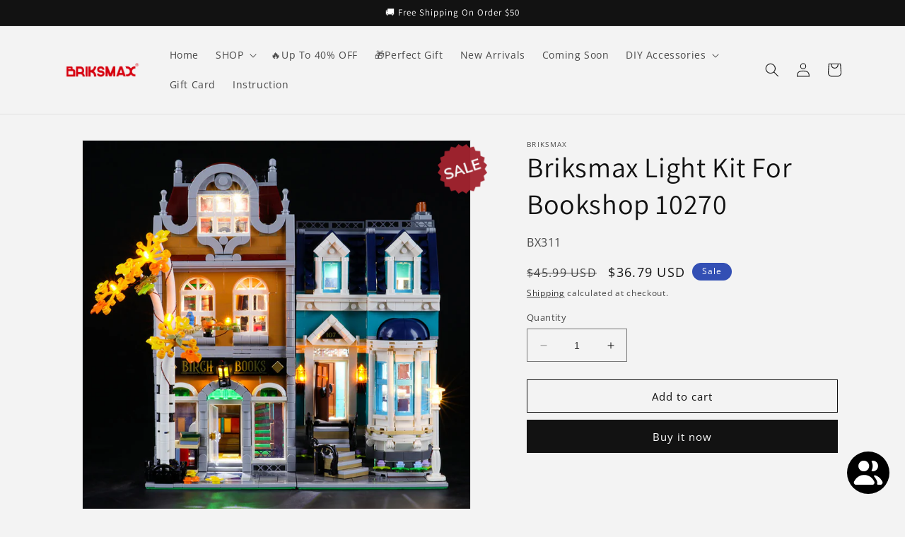

--- FILE ---
content_type: text/html; charset=utf-8
request_url: https://www.briksmax.com/products/briksmax-light-kit-for-lego-creator-bookshop-10270
body_size: 40243
content:
<!doctype html>
<html class="no-js" lang="en">
  <head>
    <meta charset="utf-8">
    <meta http-equiv="X-UA-Compatible" content="IE=edge">
    <meta name="viewport" content="width=device-width,initial-scale=1">
    <meta name="theme-color" content="">
    <link rel="canonical" href="https://www.briksmax.com/products/briksmax-light-kit-for-lego-creator-bookshop-10270">
    <link rel="preconnect" href="https://cdn.shopify.com" crossorigin><link rel="icon" type="image/png" href="//www.briksmax.com/cdn/shop/files/20250225-173612.jpg?crop=center&height=32&v=1740476194&width=32"><link rel="preconnect" href="https://fonts.shopifycdn.com" crossorigin><title>
      Briksmax Light Kit For Bookshop 10270
</title>

    
      <meta name="description" content="PLEASE NOTE: THIS SET IS A LED LIGHTING KIT ONLY. ® SETS ARE NOT INCLUDED. ABOUT BRIKSMAX® LIGHT KIT Gives your ® Creator Bookshop 10270 a new life. This light kit is designed for ® Creator Bookshop 10270; You will feel amazing once you complete the installation. Because your model no longer overshadows anymore, it sti">
    

    

<meta property="og:site_name" content="Briksmax">
<meta property="og:url" content="https://www.briksmax.com/products/briksmax-light-kit-for-lego-creator-bookshop-10270">
<meta property="og:title" content="Briksmax Light Kit For Bookshop 10270">
<meta property="og:type" content="product">
<meta property="og:description" content="PLEASE NOTE: THIS SET IS A LED LIGHTING KIT ONLY. ® SETS ARE NOT INCLUDED. ABOUT BRIKSMAX® LIGHT KIT Gives your ® Creator Bookshop 10270 a new life. This light kit is designed for ® Creator Bookshop 10270; You will feel amazing once you complete the installation. Because your model no longer overshadows anymore, it sti"><meta property="og:image" content="http://www.briksmax.com/cdn/shop/products/BX311-BriksmaxLightKitForLegoCreatorBookshop10270_1.jpg?v=1596180731">
  <meta property="og:image:secure_url" content="https://www.briksmax.com/cdn/shop/products/BX311-BriksmaxLightKitForLegoCreatorBookshop10270_1.jpg?v=1596180731">
  <meta property="og:image:width" content="1000">
  <meta property="og:image:height" content="1000"><meta property="og:price:amount" content="36.79">
  <meta property="og:price:currency" content="USD"><meta name="twitter:card" content="summary_large_image">
<meta name="twitter:title" content="Briksmax Light Kit For Bookshop 10270">
<meta name="twitter:description" content="PLEASE NOTE: THIS SET IS A LED LIGHTING KIT ONLY. ® SETS ARE NOT INCLUDED. ABOUT BRIKSMAX® LIGHT KIT Gives your ® Creator Bookshop 10270 a new life. This light kit is designed for ® Creator Bookshop 10270; You will feel amazing once you complete the installation. Because your model no longer overshadows anymore, it sti">


    <script src="//www.briksmax.com/cdn/shop/t/5/assets/constants.js?v=165488195745554878101679650705" defer="defer"></script>
    <script src="//www.briksmax.com/cdn/shop/t/5/assets/pubsub.js?v=2921868252632587581679650706" defer="defer"></script>
    <script src="//www.briksmax.com/cdn/shop/t/5/assets/global.js?v=85297797553816670871679650706" defer="defer"></script>
    <script>window.performance && window.performance.mark && window.performance.mark('shopify.content_for_header.start');</script><meta id="shopify-digital-wallet" name="shopify-digital-wallet" content="/4947640408/digital_wallets/dialog">
<meta name="shopify-checkout-api-token" content="487dffb61075b1e1685ca9bbc0e4140c">
<meta id="in-context-paypal-metadata" data-shop-id="4947640408" data-venmo-supported="false" data-environment="production" data-locale="en_US" data-paypal-v4="true" data-currency="USD">
<link rel="alternate" hreflang="x-default" href="https://www.briksmax.com/products/briksmax-light-kit-for-lego-creator-bookshop-10270">
<link rel="alternate" hreflang="en" href="https://www.briksmax.com/products/briksmax-light-kit-for-lego-creator-bookshop-10270">
<link rel="alternate" hreflang="de" href="https://www.briksmax.com/de/products/briksmax-light-kit-for-lego-creator-bookshop-10270">
<link rel="alternate" hreflang="fr" href="https://www.briksmax.com/fr/products/briksmax-light-kit-for-lego-creator-bookshop-10270">
<link rel="alternate" type="application/json+oembed" href="https://www.briksmax.com/products/briksmax-light-kit-for-lego-creator-bookshop-10270.oembed">
<script async="async" src="/checkouts/internal/preloads.js?locale=en-US"></script>
<script id="shopify-features" type="application/json">{"accessToken":"487dffb61075b1e1685ca9bbc0e4140c","betas":["rich-media-storefront-analytics"],"domain":"www.briksmax.com","predictiveSearch":true,"shopId":4947640408,"locale":"en"}</script>
<script>var Shopify = Shopify || {};
Shopify.shop = "briksmax.myshopify.com";
Shopify.locale = "en";
Shopify.currency = {"active":"USD","rate":"1.0"};
Shopify.country = "US";
Shopify.theme = {"name":"Dawn","id":146656395563,"schema_name":"Dawn","schema_version":"8.0.1","theme_store_id":887,"role":"main"};
Shopify.theme.handle = "null";
Shopify.theme.style = {"id":null,"handle":null};
Shopify.cdnHost = "www.briksmax.com/cdn";
Shopify.routes = Shopify.routes || {};
Shopify.routes.root = "/";</script>
<script type="module">!function(o){(o.Shopify=o.Shopify||{}).modules=!0}(window);</script>
<script>!function(o){function n(){var o=[];function n(){o.push(Array.prototype.slice.apply(arguments))}return n.q=o,n}var t=o.Shopify=o.Shopify||{};t.loadFeatures=n(),t.autoloadFeatures=n()}(window);</script>
<script id="shop-js-analytics" type="application/json">{"pageType":"product"}</script>
<script defer="defer" async type="module" src="//www.briksmax.com/cdn/shopifycloud/shop-js/modules/v2/client.init-shop-cart-sync_C5BV16lS.en.esm.js"></script>
<script defer="defer" async type="module" src="//www.briksmax.com/cdn/shopifycloud/shop-js/modules/v2/chunk.common_CygWptCX.esm.js"></script>
<script type="module">
  await import("//www.briksmax.com/cdn/shopifycloud/shop-js/modules/v2/client.init-shop-cart-sync_C5BV16lS.en.esm.js");
await import("//www.briksmax.com/cdn/shopifycloud/shop-js/modules/v2/chunk.common_CygWptCX.esm.js");

  window.Shopify.SignInWithShop?.initShopCartSync?.({"fedCMEnabled":true,"windoidEnabled":true});

</script>
<script>(function() {
  var isLoaded = false;
  function asyncLoad() {
    if (isLoaded) return;
    isLoaded = true;
    var urls = ["https:\/\/cdn.ryviu.com\/v\/static\/js\/app.js?n=1\u0026shop=briksmax.myshopify.com","https:\/\/cdn.hextom.com\/js\/eventpromotionbar.js?shop=briksmax.myshopify.com","https:\/\/cdn.ryviu.com\/v\/static\/js\/app.js?shop=briksmax.myshopify.com","https:\/\/cdn.hextom.com\/js\/ultimatesalesboost.js?shop=briksmax.myshopify.com"];
    for (var i = 0; i < urls.length; i++) {
      var s = document.createElement('script');
      s.type = 'text/javascript';
      s.async = true;
      s.src = urls[i];
      var x = document.getElementsByTagName('script')[0];
      x.parentNode.insertBefore(s, x);
    }
  };
  if(window.attachEvent) {
    window.attachEvent('onload', asyncLoad);
  } else {
    window.addEventListener('load', asyncLoad, false);
  }
})();</script>
<script id="__st">var __st={"a":4947640408,"offset":28800,"reqid":"b6f40bd3-3fa2-4e9c-b901-df03e590cc84-1768709715","pageurl":"www.briksmax.com\/products\/briksmax-light-kit-for-lego-creator-bookshop-10270","u":"e509e0ae3088","p":"product","rtyp":"product","rid":4707232907352};</script>
<script>window.ShopifyPaypalV4VisibilityTracking = true;</script>
<script id="captcha-bootstrap">!function(){'use strict';const t='contact',e='account',n='new_comment',o=[[t,t],['blogs',n],['comments',n],[t,'customer']],c=[[e,'customer_login'],[e,'guest_login'],[e,'recover_customer_password'],[e,'create_customer']],r=t=>t.map((([t,e])=>`form[action*='/${t}']:not([data-nocaptcha='true']) input[name='form_type'][value='${e}']`)).join(','),a=t=>()=>t?[...document.querySelectorAll(t)].map((t=>t.form)):[];function s(){const t=[...o],e=r(t);return a(e)}const i='password',u='form_key',d=['recaptcha-v3-token','g-recaptcha-response','h-captcha-response',i],f=()=>{try{return window.sessionStorage}catch{return}},m='__shopify_v',_=t=>t.elements[u];function p(t,e,n=!1){try{const o=window.sessionStorage,c=JSON.parse(o.getItem(e)),{data:r}=function(t){const{data:e,action:n}=t;return t[m]||n?{data:e,action:n}:{data:t,action:n}}(c);for(const[e,n]of Object.entries(r))t.elements[e]&&(t.elements[e].value=n);n&&o.removeItem(e)}catch(o){console.error('form repopulation failed',{error:o})}}const l='form_type',E='cptcha';function T(t){t.dataset[E]=!0}const w=window,h=w.document,L='Shopify',v='ce_forms',y='captcha';let A=!1;((t,e)=>{const n=(g='f06e6c50-85a8-45c8-87d0-21a2b65856fe',I='https://cdn.shopify.com/shopifycloud/storefront-forms-hcaptcha/ce_storefront_forms_captcha_hcaptcha.v1.5.2.iife.js',D={infoText:'Protected by hCaptcha',privacyText:'Privacy',termsText:'Terms'},(t,e,n)=>{const o=w[L][v],c=o.bindForm;if(c)return c(t,g,e,D).then(n);var r;o.q.push([[t,g,e,D],n]),r=I,A||(h.body.append(Object.assign(h.createElement('script'),{id:'captcha-provider',async:!0,src:r})),A=!0)});var g,I,D;w[L]=w[L]||{},w[L][v]=w[L][v]||{},w[L][v].q=[],w[L][y]=w[L][y]||{},w[L][y].protect=function(t,e){n(t,void 0,e),T(t)},Object.freeze(w[L][y]),function(t,e,n,w,h,L){const[v,y,A,g]=function(t,e,n){const i=e?o:[],u=t?c:[],d=[...i,...u],f=r(d),m=r(i),_=r(d.filter((([t,e])=>n.includes(e))));return[a(f),a(m),a(_),s()]}(w,h,L),I=t=>{const e=t.target;return e instanceof HTMLFormElement?e:e&&e.form},D=t=>v().includes(t);t.addEventListener('submit',(t=>{const e=I(t);if(!e)return;const n=D(e)&&!e.dataset.hcaptchaBound&&!e.dataset.recaptchaBound,o=_(e),c=g().includes(e)&&(!o||!o.value);(n||c)&&t.preventDefault(),c&&!n&&(function(t){try{if(!f())return;!function(t){const e=f();if(!e)return;const n=_(t);if(!n)return;const o=n.value;o&&e.removeItem(o)}(t);const e=Array.from(Array(32),(()=>Math.random().toString(36)[2])).join('');!function(t,e){_(t)||t.append(Object.assign(document.createElement('input'),{type:'hidden',name:u})),t.elements[u].value=e}(t,e),function(t,e){const n=f();if(!n)return;const o=[...t.querySelectorAll(`input[type='${i}']`)].map((({name:t})=>t)),c=[...d,...o],r={};for(const[a,s]of new FormData(t).entries())c.includes(a)||(r[a]=s);n.setItem(e,JSON.stringify({[m]:1,action:t.action,data:r}))}(t,e)}catch(e){console.error('failed to persist form',e)}}(e),e.submit())}));const S=(t,e)=>{t&&!t.dataset[E]&&(n(t,e.some((e=>e===t))),T(t))};for(const o of['focusin','change'])t.addEventListener(o,(t=>{const e=I(t);D(e)&&S(e,y())}));const B=e.get('form_key'),M=e.get(l),P=B&&M;t.addEventListener('DOMContentLoaded',(()=>{const t=y();if(P)for(const e of t)e.elements[l].value===M&&p(e,B);[...new Set([...A(),...v().filter((t=>'true'===t.dataset.shopifyCaptcha))])].forEach((e=>S(e,t)))}))}(h,new URLSearchParams(w.location.search),n,t,e,['guest_login'])})(!0,!0)}();</script>
<script integrity="sha256-4kQ18oKyAcykRKYeNunJcIwy7WH5gtpwJnB7kiuLZ1E=" data-source-attribution="shopify.loadfeatures" defer="defer" src="//www.briksmax.com/cdn/shopifycloud/storefront/assets/storefront/load_feature-a0a9edcb.js" crossorigin="anonymous"></script>
<script data-source-attribution="shopify.dynamic_checkout.dynamic.init">var Shopify=Shopify||{};Shopify.PaymentButton=Shopify.PaymentButton||{isStorefrontPortableWallets:!0,init:function(){window.Shopify.PaymentButton.init=function(){};var t=document.createElement("script");t.src="https://www.briksmax.com/cdn/shopifycloud/portable-wallets/latest/portable-wallets.en.js",t.type="module",document.head.appendChild(t)}};
</script>
<script data-source-attribution="shopify.dynamic_checkout.buyer_consent">
  function portableWalletsHideBuyerConsent(e){var t=document.getElementById("shopify-buyer-consent"),n=document.getElementById("shopify-subscription-policy-button");t&&n&&(t.classList.add("hidden"),t.setAttribute("aria-hidden","true"),n.removeEventListener("click",e))}function portableWalletsShowBuyerConsent(e){var t=document.getElementById("shopify-buyer-consent"),n=document.getElementById("shopify-subscription-policy-button");t&&n&&(t.classList.remove("hidden"),t.removeAttribute("aria-hidden"),n.addEventListener("click",e))}window.Shopify?.PaymentButton&&(window.Shopify.PaymentButton.hideBuyerConsent=portableWalletsHideBuyerConsent,window.Shopify.PaymentButton.showBuyerConsent=portableWalletsShowBuyerConsent);
</script>
<script>
  function portableWalletsCleanup(e){e&&e.src&&console.error("Failed to load portable wallets script "+e.src);var t=document.querySelectorAll("shopify-accelerated-checkout .shopify-payment-button__skeleton, shopify-accelerated-checkout-cart .wallet-cart-button__skeleton"),e=document.getElementById("shopify-buyer-consent");for(let e=0;e<t.length;e++)t[e].remove();e&&e.remove()}function portableWalletsNotLoadedAsModule(e){e instanceof ErrorEvent&&"string"==typeof e.message&&e.message.includes("import.meta")&&"string"==typeof e.filename&&e.filename.includes("portable-wallets")&&(window.removeEventListener("error",portableWalletsNotLoadedAsModule),window.Shopify.PaymentButton.failedToLoad=e,"loading"===document.readyState?document.addEventListener("DOMContentLoaded",window.Shopify.PaymentButton.init):window.Shopify.PaymentButton.init())}window.addEventListener("error",portableWalletsNotLoadedAsModule);
</script>

<script type="module" src="https://www.briksmax.com/cdn/shopifycloud/portable-wallets/latest/portable-wallets.en.js" onError="portableWalletsCleanup(this)" crossorigin="anonymous"></script>
<script nomodule>
  document.addEventListener("DOMContentLoaded", portableWalletsCleanup);
</script>

<link id="shopify-accelerated-checkout-styles" rel="stylesheet" media="screen" href="https://www.briksmax.com/cdn/shopifycloud/portable-wallets/latest/accelerated-checkout-backwards-compat.css" crossorigin="anonymous">
<style id="shopify-accelerated-checkout-cart">
        #shopify-buyer-consent {
  margin-top: 1em;
  display: inline-block;
  width: 100%;
}

#shopify-buyer-consent.hidden {
  display: none;
}

#shopify-subscription-policy-button {
  background: none;
  border: none;
  padding: 0;
  text-decoration: underline;
  font-size: inherit;
  cursor: pointer;
}

#shopify-subscription-policy-button::before {
  box-shadow: none;
}

      </style>
<script id="sections-script" data-sections="header,footer" defer="defer" src="//www.briksmax.com/cdn/shop/t/5/compiled_assets/scripts.js?v=3693"></script>
<script>window.performance && window.performance.mark && window.performance.mark('shopify.content_for_header.end');</script>


    <style data-shopify>
      @font-face {
  font-family: "Open Sans";
  font-weight: 400;
  font-style: normal;
  font-display: swap;
  src: url("//www.briksmax.com/cdn/fonts/open_sans/opensans_n4.c32e4d4eca5273f6d4ee95ddf54b5bbb75fc9b61.woff2") format("woff2"),
       url("//www.briksmax.com/cdn/fonts/open_sans/opensans_n4.5f3406f8d94162b37bfa232b486ac93ee892406d.woff") format("woff");
}

      @font-face {
  font-family: "Open Sans";
  font-weight: 700;
  font-style: normal;
  font-display: swap;
  src: url("//www.briksmax.com/cdn/fonts/open_sans/opensans_n7.a9393be1574ea8606c68f4441806b2711d0d13e4.woff2") format("woff2"),
       url("//www.briksmax.com/cdn/fonts/open_sans/opensans_n7.7b8af34a6ebf52beb1a4c1d8c73ad6910ec2e553.woff") format("woff");
}

      @font-face {
  font-family: "Open Sans";
  font-weight: 400;
  font-style: italic;
  font-display: swap;
  src: url("//www.briksmax.com/cdn/fonts/open_sans/opensans_i4.6f1d45f7a46916cc95c694aab32ecbf7509cbf33.woff2") format("woff2"),
       url("//www.briksmax.com/cdn/fonts/open_sans/opensans_i4.4efaa52d5a57aa9a57c1556cc2b7465d18839daa.woff") format("woff");
}

      @font-face {
  font-family: "Open Sans";
  font-weight: 700;
  font-style: italic;
  font-display: swap;
  src: url("//www.briksmax.com/cdn/fonts/open_sans/opensans_i7.916ced2e2ce15f7fcd95d196601a15e7b89ee9a4.woff2") format("woff2"),
       url("//www.briksmax.com/cdn/fonts/open_sans/opensans_i7.99a9cff8c86ea65461de497ade3d515a98f8b32a.woff") format("woff");
}

      @font-face {
  font-family: Assistant;
  font-weight: 400;
  font-style: normal;
  font-display: swap;
  src: url("//www.briksmax.com/cdn/fonts/assistant/assistant_n4.9120912a469cad1cc292572851508ca49d12e768.woff2") format("woff2"),
       url("//www.briksmax.com/cdn/fonts/assistant/assistant_n4.6e9875ce64e0fefcd3f4446b7ec9036b3ddd2985.woff") format("woff");
}


      :root {
        --font-body-family: "Open Sans", sans-serif;
        --font-body-style: normal;
        --font-body-weight: 400;
        --font-body-weight-bold: 700;

        --font-heading-family: Assistant, sans-serif;
        --font-heading-style: normal;
        --font-heading-weight: 400;

        --font-body-scale: 1.0;
        --font-heading-scale: 1.0;

        --color-base-text: 18, 18, 18;
        --color-shadow: 18, 18, 18;
        --color-base-background-1: 243, 243, 243;
        --color-base-background-2: 243, 243, 243;
        --color-base-solid-button-labels: 255, 255, 255;
        --color-base-outline-button-labels: 18, 18, 18;
        --color-base-accent-1: 18, 18, 18;
        --color-base-accent-2: 51, 79, 180;
        --payment-terms-background-color: #f3f3f3;

        --gradient-base-background-1: #f3f3f3;
        --gradient-base-background-2: #f3f3f3;
        --gradient-base-accent-1: #121212;
        --gradient-base-accent-2: #334fb4;

        --media-padding: px;
        --media-border-opacity: 0.05;
        --media-border-width: 1px;
        --media-radius: 0px;
        --media-shadow-opacity: 0.0;
        --media-shadow-horizontal-offset: 0px;
        --media-shadow-vertical-offset: 4px;
        --media-shadow-blur-radius: 5px;
        --media-shadow-visible: 0;

        --page-width: 120rem;
        --page-width-margin: 0rem;

        --product-card-image-padding: 0.0rem;
        --product-card-corner-radius: 0.0rem;
        --product-card-text-alignment: left;
        --product-card-border-width: 0.0rem;
        --product-card-border-opacity: 0.1;
        --product-card-shadow-opacity: 0.0;
        --product-card-shadow-visible: 0;
        --product-card-shadow-horizontal-offset: 0.0rem;
        --product-card-shadow-vertical-offset: 0.4rem;
        --product-card-shadow-blur-radius: 0.5rem;

        --collection-card-image-padding: 0.0rem;
        --collection-card-corner-radius: 0.0rem;
        --collection-card-text-alignment: left;
        --collection-card-border-width: 0.0rem;
        --collection-card-border-opacity: 0.1;
        --collection-card-shadow-opacity: 0.0;
        --collection-card-shadow-visible: 0;
        --collection-card-shadow-horizontal-offset: 0.0rem;
        --collection-card-shadow-vertical-offset: 0.4rem;
        --collection-card-shadow-blur-radius: 0.5rem;

        --blog-card-image-padding: 0.0rem;
        --blog-card-corner-radius: 0.0rem;
        --blog-card-text-alignment: left;
        --blog-card-border-width: 0.0rem;
        --blog-card-border-opacity: 0.1;
        --blog-card-shadow-opacity: 0.0;
        --blog-card-shadow-visible: 0;
        --blog-card-shadow-horizontal-offset: 0.0rem;
        --blog-card-shadow-vertical-offset: 0.4rem;
        --blog-card-shadow-blur-radius: 0.5rem;

        --badge-corner-radius: 4.0rem;

        --popup-border-width: 1px;
        --popup-border-opacity: 0.1;
        --popup-corner-radius: 0px;
        --popup-shadow-opacity: 0.0;
        --popup-shadow-horizontal-offset: 0px;
        --popup-shadow-vertical-offset: 4px;
        --popup-shadow-blur-radius: 5px;

        --drawer-border-width: 1px;
        --drawer-border-opacity: 0.1;
        --drawer-shadow-opacity: 0.0;
        --drawer-shadow-horizontal-offset: 0px;
        --drawer-shadow-vertical-offset: 4px;
        --drawer-shadow-blur-radius: 5px;

        --spacing-sections-desktop: 0px;
        --spacing-sections-mobile: 0px;

        --grid-desktop-vertical-spacing: 8px;
        --grid-desktop-horizontal-spacing: 8px;
        --grid-mobile-vertical-spacing: 4px;
        --grid-mobile-horizontal-spacing: 4px;

        --text-boxes-border-opacity: 0.1;
        --text-boxes-border-width: 0px;
        --text-boxes-radius: 0px;
        --text-boxes-shadow-opacity: 0.0;
        --text-boxes-shadow-visible: 0;
        --text-boxes-shadow-horizontal-offset: 0px;
        --text-boxes-shadow-vertical-offset: 4px;
        --text-boxes-shadow-blur-radius: 5px;

        --buttons-radius: 0px;
        --buttons-radius-outset: 0px;
        --buttons-border-width: 1px;
        --buttons-border-opacity: 1.0;
        --buttons-shadow-opacity: 0.0;
        --buttons-shadow-visible: 0;
        --buttons-shadow-horizontal-offset: 0px;
        --buttons-shadow-vertical-offset: 4px;
        --buttons-shadow-blur-radius: 5px;
        --buttons-border-offset: 0px;

        --inputs-radius: 0px;
        --inputs-border-width: 1px;
        --inputs-border-opacity: 0.55;
        --inputs-shadow-opacity: 0.0;
        --inputs-shadow-horizontal-offset: 0px;
        --inputs-margin-offset: 0px;
        --inputs-shadow-vertical-offset: 4px;
        --inputs-shadow-blur-radius: 5px;
        --inputs-radius-outset: 0px;

        --variant-pills-radius: 40px;
        --variant-pills-border-width: 1px;
        --variant-pills-border-opacity: 0.55;
        --variant-pills-shadow-opacity: 0.0;
        --variant-pills-shadow-horizontal-offset: 0px;
        --variant-pills-shadow-vertical-offset: 4px;
        --variant-pills-shadow-blur-radius: 5px;
      }

      *,
      *::before,
      *::after {
        box-sizing: inherit;
      }

      html {
        box-sizing: border-box;
        font-size: calc(var(--font-body-scale) * 62.5%);
        height: 100%;
      }

      body {
        display: grid;
        grid-template-rows: auto auto 1fr auto;
        grid-template-columns: 100%;
        min-height: 100%;
        margin: 0;
        font-size: 1.5rem;
        letter-spacing: 0.06rem;
        line-height: calc(1 + 0.8 / var(--font-body-scale));
        font-family: var(--font-body-family);
        font-style: var(--font-body-style);
        font-weight: var(--font-body-weight);
      }

      @media screen and (min-width: 750px) {
        body {
          font-size: 1.6rem;
        }
      }
    </style>

    <link href="//www.briksmax.com/cdn/shop/t/5/assets/base.css?v=831047894957930821679650705" rel="stylesheet" type="text/css" media="all" />
<link rel="preload" as="font" href="//www.briksmax.com/cdn/fonts/open_sans/opensans_n4.c32e4d4eca5273f6d4ee95ddf54b5bbb75fc9b61.woff2" type="font/woff2" crossorigin><link rel="preload" as="font" href="//www.briksmax.com/cdn/fonts/assistant/assistant_n4.9120912a469cad1cc292572851508ca49d12e768.woff2" type="font/woff2" crossorigin><link rel="stylesheet" href="//www.briksmax.com/cdn/shop/t/5/assets/component-predictive-search.css?v=85913294783299393391679650705" media="print" onload="this.media='all'"><script>document.documentElement.className = document.documentElement.className.replace('no-js', 'js');
    if (Shopify.designMode) {
      document.documentElement.classList.add('shopify-design-mode');
    }
    </script>
  

<!-- BEGIN app block: shopify://apps/ryviu-product-reviews-app/blocks/ryviu-js/807ad6ed-1a6a-4559-abea-ed062858d9da -->
<script>
  // RYVIU APP :: Settings
  var ryviu_global_settings = {"form":{"showTitle":true,"titleForm":"Rate Us","titleName":"Your Name","colorInput":"#464646","colorTitle":"#696969","noticeName":"Your name is required field","titleEmail":"Your Email","autoPublish":true,"colorNotice":"#dd2c00","colorSubmit":"#ffffff","noticeEmail":"Your email is required and valid email","titleSubmit":"Submit Your Review","titleSubject":"Review Title","titleSuccess":"Thank you! Your review is submited.","colorStarForm":"#ececec","noticeSubject":"Title is required field","showtitleForm":true,"titleMessenger":"Review Content","noticeMessenger":"Your review is required field","placeholderName":"John Smith","starActivecolor":"#fdbc00","backgroundSubmit":"#00aeef","placeholderEmail":"example@yourdomain.com","placeholderSubject":"Look great","placeholderMessenger":"Write something","loadAfterContentLoaded":true},"questions":{"by_text":"Author","of_text":"of","on_text":"am","des_form":"Ask a question to the community here","name_form":"Your Name","email_form":"Your E-Mail Adresse","input_text":"Have a question? Search for answers","title_form":"No answer found?","answer_form":"Your answers","answer_text":"Answer question","newest_text":"Latest New","notice_form":"Complete before submitting","submit_form":"Send a question","helpful_text":"Most helpful","showing_text":"Show","question_form":"Your question","titleCustomer":"","community_text":"Ask the community here","questions_text":"questions","title_answer_form":"Answer question","ask_community_text":"Ask the community","submit_answer_form":"Send a reply","write_question_text":"Ask a question","question_answer_form":"Question","placeholder_answer_form":"Answer is a required field!","placeholder_question_form":"Question is a required field!"},"review_widget":{"star":1,"style":"style2","title":true,"ofText":"of","tstar1":"Terrible","tstar2":"Poor","tstar3":"Average","tstar4":"Very Good","tstar5":"Excellent","nostars":false,"nowrite":false,"hideFlag":false,"hidedate":false,"noavatar":false,"noreview":true,"order_by":"late","showText":"Show:","showspam":true,"noReviews":"No reviews","outofText":"out of","random_to":20,"ryplyText":"Comment","starStyle":"style1","starcolor":"#e6e6e6","starsText":"stars","colorTitle":"#6c8187","colorWrite":"#ffffff","customDate":"dd\/MM\/yy","dateSelect":"dateDefaut","helpulText":"Is this helpful?","latestText":"Latest","nolastname":false,"oldestText":"Oldest","paddingTop":"0","reviewText":"review","sortbyText":"Sort by:","starHeight":13,"titleWrite":"Write a review","borderColor":"#ffffff","borderStyle":"solid","borderWidth":"0","colorAvatar":"#f8f8f8","firstReview":"Write a first review now","paddingLeft":"0","random_from":0,"reviewsText":"reviews","showingText":"Showing","disableReply":true,"paddingRight":"0","payment_type":"Monthly","textVerified":"Verified Purchase","colorVerified":"#05d92d","disableHelpul":false,"disableWidget":false,"paddingBottom":"0","titleCustomer":"Customer Reviews","filter_reviews":"all","backgroundRyviu":"transparent","backgroundWrite":"#ffb102","disablePurchase":false,"starActiveStyle":"style1","starActivecolor":"#fdbc00","show_title_customer":false,"filter_reviews_local":"US"},"design_settings":{"date":"timeago","sort":"late","showing":30,"url_shop":"www.briksmax.com","colection":true,"no_number":false,"no_review":true,"defautDate":"timeago","defaultDate":"timeago","client_theme":"default","verify_reply":true,"verify_review":true,"reviews_per_page":"10","aimgs":false}};
  var ryviu_version = '1';
  if (typeof Shopify !== 'undefined' && Shopify.designMode && document.documentElement) {
    document.documentElement.classList.add('ryviu-shopify-mode');
  }
</script>



<!-- END app block --><!-- BEGIN app block: shopify://apps/pagefly-page-builder/blocks/app-embed/83e179f7-59a0-4589-8c66-c0dddf959200 -->

<!-- BEGIN app snippet: pagefly-cro-ab-testing-main -->







<script>
  ;(function () {
    const url = new URL(window.location)
    const viewParam = url.searchParams.get('view')
    if (viewParam && viewParam.includes('variant-pf-')) {
      url.searchParams.set('pf_v', viewParam)
      url.searchParams.delete('view')
      window.history.replaceState({}, '', url)
    }
  })()
</script>



<script type='module'>
  
  window.PAGEFLY_CRO = window.PAGEFLY_CRO || {}

  window.PAGEFLY_CRO['data_debug'] = {
    original_template_suffix: "all_products",
    allow_ab_test: false,
    ab_test_start_time: 0,
    ab_test_end_time: 0,
    today_date_time: 1768709715000,
  }
  window.PAGEFLY_CRO['GA4'] = { enabled: false}
</script>

<!-- END app snippet -->








  <script src='https://cdn.shopify.com/extensions/019bb4f9-aed6-78a3-be91-e9d44663e6bf/pagefly-page-builder-215/assets/pagefly-helper.js' defer='defer'></script>

  <script src='https://cdn.shopify.com/extensions/019bb4f9-aed6-78a3-be91-e9d44663e6bf/pagefly-page-builder-215/assets/pagefly-general-helper.js' defer='defer'></script>

  <script src='https://cdn.shopify.com/extensions/019bb4f9-aed6-78a3-be91-e9d44663e6bf/pagefly-page-builder-215/assets/pagefly-snap-slider.js' defer='defer'></script>

  <script src='https://cdn.shopify.com/extensions/019bb4f9-aed6-78a3-be91-e9d44663e6bf/pagefly-page-builder-215/assets/pagefly-slideshow-v3.js' defer='defer'></script>

  <script src='https://cdn.shopify.com/extensions/019bb4f9-aed6-78a3-be91-e9d44663e6bf/pagefly-page-builder-215/assets/pagefly-slideshow-v4.js' defer='defer'></script>

  <script src='https://cdn.shopify.com/extensions/019bb4f9-aed6-78a3-be91-e9d44663e6bf/pagefly-page-builder-215/assets/pagefly-glider.js' defer='defer'></script>

  <script src='https://cdn.shopify.com/extensions/019bb4f9-aed6-78a3-be91-e9d44663e6bf/pagefly-page-builder-215/assets/pagefly-slideshow-v1-v2.js' defer='defer'></script>

  <script src='https://cdn.shopify.com/extensions/019bb4f9-aed6-78a3-be91-e9d44663e6bf/pagefly-page-builder-215/assets/pagefly-product-media.js' defer='defer'></script>

  <script src='https://cdn.shopify.com/extensions/019bb4f9-aed6-78a3-be91-e9d44663e6bf/pagefly-page-builder-215/assets/pagefly-product.js' defer='defer'></script>


<script id='pagefly-helper-data' type='application/json'>
  {
    "page_optimization": {
      "assets_prefetching": false
    },
    "elements_asset_mapper": {
      "Accordion": "https://cdn.shopify.com/extensions/019bb4f9-aed6-78a3-be91-e9d44663e6bf/pagefly-page-builder-215/assets/pagefly-accordion.js",
      "Accordion3": "https://cdn.shopify.com/extensions/019bb4f9-aed6-78a3-be91-e9d44663e6bf/pagefly-page-builder-215/assets/pagefly-accordion3.js",
      "CountDown": "https://cdn.shopify.com/extensions/019bb4f9-aed6-78a3-be91-e9d44663e6bf/pagefly-page-builder-215/assets/pagefly-countdown.js",
      "GMap1": "https://cdn.shopify.com/extensions/019bb4f9-aed6-78a3-be91-e9d44663e6bf/pagefly-page-builder-215/assets/pagefly-gmap.js",
      "GMap2": "https://cdn.shopify.com/extensions/019bb4f9-aed6-78a3-be91-e9d44663e6bf/pagefly-page-builder-215/assets/pagefly-gmap.js",
      "GMapBasicV2": "https://cdn.shopify.com/extensions/019bb4f9-aed6-78a3-be91-e9d44663e6bf/pagefly-page-builder-215/assets/pagefly-gmap.js",
      "GMapAdvancedV2": "https://cdn.shopify.com/extensions/019bb4f9-aed6-78a3-be91-e9d44663e6bf/pagefly-page-builder-215/assets/pagefly-gmap.js",
      "HTML.Video": "https://cdn.shopify.com/extensions/019bb4f9-aed6-78a3-be91-e9d44663e6bf/pagefly-page-builder-215/assets/pagefly-htmlvideo.js",
      "HTML.Video2": "https://cdn.shopify.com/extensions/019bb4f9-aed6-78a3-be91-e9d44663e6bf/pagefly-page-builder-215/assets/pagefly-htmlvideo2.js",
      "HTML.Video3": "https://cdn.shopify.com/extensions/019bb4f9-aed6-78a3-be91-e9d44663e6bf/pagefly-page-builder-215/assets/pagefly-htmlvideo2.js",
      "BackgroundVideo": "https://cdn.shopify.com/extensions/019bb4f9-aed6-78a3-be91-e9d44663e6bf/pagefly-page-builder-215/assets/pagefly-htmlvideo2.js",
      "Instagram": "https://cdn.shopify.com/extensions/019bb4f9-aed6-78a3-be91-e9d44663e6bf/pagefly-page-builder-215/assets/pagefly-instagram.js",
      "Instagram2": "https://cdn.shopify.com/extensions/019bb4f9-aed6-78a3-be91-e9d44663e6bf/pagefly-page-builder-215/assets/pagefly-instagram.js",
      "Insta3": "https://cdn.shopify.com/extensions/019bb4f9-aed6-78a3-be91-e9d44663e6bf/pagefly-page-builder-215/assets/pagefly-instagram3.js",
      "Tabs": "https://cdn.shopify.com/extensions/019bb4f9-aed6-78a3-be91-e9d44663e6bf/pagefly-page-builder-215/assets/pagefly-tab.js",
      "Tabs3": "https://cdn.shopify.com/extensions/019bb4f9-aed6-78a3-be91-e9d44663e6bf/pagefly-page-builder-215/assets/pagefly-tab3.js",
      "ProductBox": "https://cdn.shopify.com/extensions/019bb4f9-aed6-78a3-be91-e9d44663e6bf/pagefly-page-builder-215/assets/pagefly-cart.js",
      "FBPageBox2": "https://cdn.shopify.com/extensions/019bb4f9-aed6-78a3-be91-e9d44663e6bf/pagefly-page-builder-215/assets/pagefly-facebook.js",
      "FBLikeButton2": "https://cdn.shopify.com/extensions/019bb4f9-aed6-78a3-be91-e9d44663e6bf/pagefly-page-builder-215/assets/pagefly-facebook.js",
      "TwitterFeed2": "https://cdn.shopify.com/extensions/019bb4f9-aed6-78a3-be91-e9d44663e6bf/pagefly-page-builder-215/assets/pagefly-twitter.js",
      "Paragraph4": "https://cdn.shopify.com/extensions/019bb4f9-aed6-78a3-be91-e9d44663e6bf/pagefly-page-builder-215/assets/pagefly-paragraph4.js",

      "AliReviews": "https://cdn.shopify.com/extensions/019bb4f9-aed6-78a3-be91-e9d44663e6bf/pagefly-page-builder-215/assets/pagefly-3rd-elements.js",
      "BackInStock": "https://cdn.shopify.com/extensions/019bb4f9-aed6-78a3-be91-e9d44663e6bf/pagefly-page-builder-215/assets/pagefly-3rd-elements.js",
      "GloboBackInStock": "https://cdn.shopify.com/extensions/019bb4f9-aed6-78a3-be91-e9d44663e6bf/pagefly-page-builder-215/assets/pagefly-3rd-elements.js",
      "GrowaveWishlist": "https://cdn.shopify.com/extensions/019bb4f9-aed6-78a3-be91-e9d44663e6bf/pagefly-page-builder-215/assets/pagefly-3rd-elements.js",
      "InfiniteOptionsShopPad": "https://cdn.shopify.com/extensions/019bb4f9-aed6-78a3-be91-e9d44663e6bf/pagefly-page-builder-215/assets/pagefly-3rd-elements.js",
      "InkybayProductPersonalizer": "https://cdn.shopify.com/extensions/019bb4f9-aed6-78a3-be91-e9d44663e6bf/pagefly-page-builder-215/assets/pagefly-3rd-elements.js",
      "LimeSpot": "https://cdn.shopify.com/extensions/019bb4f9-aed6-78a3-be91-e9d44663e6bf/pagefly-page-builder-215/assets/pagefly-3rd-elements.js",
      "Loox": "https://cdn.shopify.com/extensions/019bb4f9-aed6-78a3-be91-e9d44663e6bf/pagefly-page-builder-215/assets/pagefly-3rd-elements.js",
      "Opinew": "https://cdn.shopify.com/extensions/019bb4f9-aed6-78a3-be91-e9d44663e6bf/pagefly-page-builder-215/assets/pagefly-3rd-elements.js",
      "Powr": "https://cdn.shopify.com/extensions/019bb4f9-aed6-78a3-be91-e9d44663e6bf/pagefly-page-builder-215/assets/pagefly-3rd-elements.js",
      "ProductReviews": "https://cdn.shopify.com/extensions/019bb4f9-aed6-78a3-be91-e9d44663e6bf/pagefly-page-builder-215/assets/pagefly-3rd-elements.js",
      "PushOwl": "https://cdn.shopify.com/extensions/019bb4f9-aed6-78a3-be91-e9d44663e6bf/pagefly-page-builder-215/assets/pagefly-3rd-elements.js",
      "ReCharge": "https://cdn.shopify.com/extensions/019bb4f9-aed6-78a3-be91-e9d44663e6bf/pagefly-page-builder-215/assets/pagefly-3rd-elements.js",
      "Rivyo": "https://cdn.shopify.com/extensions/019bb4f9-aed6-78a3-be91-e9d44663e6bf/pagefly-page-builder-215/assets/pagefly-3rd-elements.js",
      "TrackingMore": "https://cdn.shopify.com/extensions/019bb4f9-aed6-78a3-be91-e9d44663e6bf/pagefly-page-builder-215/assets/pagefly-3rd-elements.js",
      "Vitals": "https://cdn.shopify.com/extensions/019bb4f9-aed6-78a3-be91-e9d44663e6bf/pagefly-page-builder-215/assets/pagefly-3rd-elements.js",
      "Wiser": "https://cdn.shopify.com/extensions/019bb4f9-aed6-78a3-be91-e9d44663e6bf/pagefly-page-builder-215/assets/pagefly-3rd-elements.js"
    },
    "custom_elements_mapper": {
      "pf-click-action-element": "https://cdn.shopify.com/extensions/019bb4f9-aed6-78a3-be91-e9d44663e6bf/pagefly-page-builder-215/assets/pagefly-click-action-element.js",
      "pf-dialog-element": "https://cdn.shopify.com/extensions/019bb4f9-aed6-78a3-be91-e9d44663e6bf/pagefly-page-builder-215/assets/pagefly-dialog-element.js"
    }
  }
</script>


<!-- END app block --><script src="https://cdn.shopify.com/extensions/019bc832-2567-76d1-a4f0-9d7b9fba6249/hextom-sales-boost-70/assets/ultimatesalesboost.js" type="text/javascript" defer="defer"></script>
<link href="https://cdn.shopify.com/extensions/019bc5a6-322f-7ef6-9b8d-db489610fd75/ryviu-theme-extension-71/assets/widget.css" rel="stylesheet" type="text/css" media="all">
<script src="https://cdn.shopify.com/extensions/7bc9bb47-adfa-4267-963e-cadee5096caf/inbox-1252/assets/inbox-chat-loader.js" type="text/javascript" defer="defer"></script>
<link href="https://monorail-edge.shopifysvc.com" rel="dns-prefetch">
<script>(function(){if ("sendBeacon" in navigator && "performance" in window) {try {var session_token_from_headers = performance.getEntriesByType('navigation')[0].serverTiming.find(x => x.name == '_s').description;} catch {var session_token_from_headers = undefined;}var session_cookie_matches = document.cookie.match(/_shopify_s=([^;]*)/);var session_token_from_cookie = session_cookie_matches && session_cookie_matches.length === 2 ? session_cookie_matches[1] : "";var session_token = session_token_from_headers || session_token_from_cookie || "";function handle_abandonment_event(e) {var entries = performance.getEntries().filter(function(entry) {return /monorail-edge.shopifysvc.com/.test(entry.name);});if (!window.abandonment_tracked && entries.length === 0) {window.abandonment_tracked = true;var currentMs = Date.now();var navigation_start = performance.timing.navigationStart;var payload = {shop_id: 4947640408,url: window.location.href,navigation_start,duration: currentMs - navigation_start,session_token,page_type: "product"};window.navigator.sendBeacon("https://monorail-edge.shopifysvc.com/v1/produce", JSON.stringify({schema_id: "online_store_buyer_site_abandonment/1.1",payload: payload,metadata: {event_created_at_ms: currentMs,event_sent_at_ms: currentMs}}));}}window.addEventListener('pagehide', handle_abandonment_event);}}());</script>
<script id="web-pixels-manager-setup">(function e(e,d,r,n,o){if(void 0===o&&(o={}),!Boolean(null===(a=null===(i=window.Shopify)||void 0===i?void 0:i.analytics)||void 0===a?void 0:a.replayQueue)){var i,a;window.Shopify=window.Shopify||{};var t=window.Shopify;t.analytics=t.analytics||{};var s=t.analytics;s.replayQueue=[],s.publish=function(e,d,r){return s.replayQueue.push([e,d,r]),!0};try{self.performance.mark("wpm:start")}catch(e){}var l=function(){var e={modern:/Edge?\/(1{2}[4-9]|1[2-9]\d|[2-9]\d{2}|\d{4,})\.\d+(\.\d+|)|Firefox\/(1{2}[4-9]|1[2-9]\d|[2-9]\d{2}|\d{4,})\.\d+(\.\d+|)|Chrom(ium|e)\/(9{2}|\d{3,})\.\d+(\.\d+|)|(Maci|X1{2}).+ Version\/(15\.\d+|(1[6-9]|[2-9]\d|\d{3,})\.\d+)([,.]\d+|)( \(\w+\)|)( Mobile\/\w+|) Safari\/|Chrome.+OPR\/(9{2}|\d{3,})\.\d+\.\d+|(CPU[ +]OS|iPhone[ +]OS|CPU[ +]iPhone|CPU IPhone OS|CPU iPad OS)[ +]+(15[._]\d+|(1[6-9]|[2-9]\d|\d{3,})[._]\d+)([._]\d+|)|Android:?[ /-](13[3-9]|1[4-9]\d|[2-9]\d{2}|\d{4,})(\.\d+|)(\.\d+|)|Android.+Firefox\/(13[5-9]|1[4-9]\d|[2-9]\d{2}|\d{4,})\.\d+(\.\d+|)|Android.+Chrom(ium|e)\/(13[3-9]|1[4-9]\d|[2-9]\d{2}|\d{4,})\.\d+(\.\d+|)|SamsungBrowser\/([2-9]\d|\d{3,})\.\d+/,legacy:/Edge?\/(1[6-9]|[2-9]\d|\d{3,})\.\d+(\.\d+|)|Firefox\/(5[4-9]|[6-9]\d|\d{3,})\.\d+(\.\d+|)|Chrom(ium|e)\/(5[1-9]|[6-9]\d|\d{3,})\.\d+(\.\d+|)([\d.]+$|.*Safari\/(?![\d.]+ Edge\/[\d.]+$))|(Maci|X1{2}).+ Version\/(10\.\d+|(1[1-9]|[2-9]\d|\d{3,})\.\d+)([,.]\d+|)( \(\w+\)|)( Mobile\/\w+|) Safari\/|Chrome.+OPR\/(3[89]|[4-9]\d|\d{3,})\.\d+\.\d+|(CPU[ +]OS|iPhone[ +]OS|CPU[ +]iPhone|CPU IPhone OS|CPU iPad OS)[ +]+(10[._]\d+|(1[1-9]|[2-9]\d|\d{3,})[._]\d+)([._]\d+|)|Android:?[ /-](13[3-9]|1[4-9]\d|[2-9]\d{2}|\d{4,})(\.\d+|)(\.\d+|)|Mobile Safari.+OPR\/([89]\d|\d{3,})\.\d+\.\d+|Android.+Firefox\/(13[5-9]|1[4-9]\d|[2-9]\d{2}|\d{4,})\.\d+(\.\d+|)|Android.+Chrom(ium|e)\/(13[3-9]|1[4-9]\d|[2-9]\d{2}|\d{4,})\.\d+(\.\d+|)|Android.+(UC? ?Browser|UCWEB|U3)[ /]?(15\.([5-9]|\d{2,})|(1[6-9]|[2-9]\d|\d{3,})\.\d+)\.\d+|SamsungBrowser\/(5\.\d+|([6-9]|\d{2,})\.\d+)|Android.+MQ{2}Browser\/(14(\.(9|\d{2,})|)|(1[5-9]|[2-9]\d|\d{3,})(\.\d+|))(\.\d+|)|K[Aa][Ii]OS\/(3\.\d+|([4-9]|\d{2,})\.\d+)(\.\d+|)/},d=e.modern,r=e.legacy,n=navigator.userAgent;return n.match(d)?"modern":n.match(r)?"legacy":"unknown"}(),u="modern"===l?"modern":"legacy",c=(null!=n?n:{modern:"",legacy:""})[u],f=function(e){return[e.baseUrl,"/wpm","/b",e.hashVersion,"modern"===e.buildTarget?"m":"l",".js"].join("")}({baseUrl:d,hashVersion:r,buildTarget:u}),m=function(e){var d=e.version,r=e.bundleTarget,n=e.surface,o=e.pageUrl,i=e.monorailEndpoint;return{emit:function(e){var a=e.status,t=e.errorMsg,s=(new Date).getTime(),l=JSON.stringify({metadata:{event_sent_at_ms:s},events:[{schema_id:"web_pixels_manager_load/3.1",payload:{version:d,bundle_target:r,page_url:o,status:a,surface:n,error_msg:t},metadata:{event_created_at_ms:s}}]});if(!i)return console&&console.warn&&console.warn("[Web Pixels Manager] No Monorail endpoint provided, skipping logging."),!1;try{return self.navigator.sendBeacon.bind(self.navigator)(i,l)}catch(e){}var u=new XMLHttpRequest;try{return u.open("POST",i,!0),u.setRequestHeader("Content-Type","text/plain"),u.send(l),!0}catch(e){return console&&console.warn&&console.warn("[Web Pixels Manager] Got an unhandled error while logging to Monorail."),!1}}}}({version:r,bundleTarget:l,surface:e.surface,pageUrl:self.location.href,monorailEndpoint:e.monorailEndpoint});try{o.browserTarget=l,function(e){var d=e.src,r=e.async,n=void 0===r||r,o=e.onload,i=e.onerror,a=e.sri,t=e.scriptDataAttributes,s=void 0===t?{}:t,l=document.createElement("script"),u=document.querySelector("head"),c=document.querySelector("body");if(l.async=n,l.src=d,a&&(l.integrity=a,l.crossOrigin="anonymous"),s)for(var f in s)if(Object.prototype.hasOwnProperty.call(s,f))try{l.dataset[f]=s[f]}catch(e){}if(o&&l.addEventListener("load",o),i&&l.addEventListener("error",i),u)u.appendChild(l);else{if(!c)throw new Error("Did not find a head or body element to append the script");c.appendChild(l)}}({src:f,async:!0,onload:function(){if(!function(){var e,d;return Boolean(null===(d=null===(e=window.Shopify)||void 0===e?void 0:e.analytics)||void 0===d?void 0:d.initialized)}()){var d=window.webPixelsManager.init(e)||void 0;if(d){var r=window.Shopify.analytics;r.replayQueue.forEach((function(e){var r=e[0],n=e[1],o=e[2];d.publishCustomEvent(r,n,o)})),r.replayQueue=[],r.publish=d.publishCustomEvent,r.visitor=d.visitor,r.initialized=!0}}},onerror:function(){return m.emit({status:"failed",errorMsg:"".concat(f," has failed to load")})},sri:function(e){var d=/^sha384-[A-Za-z0-9+/=]+$/;return"string"==typeof e&&d.test(e)}(c)?c:"",scriptDataAttributes:o}),m.emit({status:"loading"})}catch(e){m.emit({status:"failed",errorMsg:(null==e?void 0:e.message)||"Unknown error"})}}})({shopId: 4947640408,storefrontBaseUrl: "https://www.briksmax.com",extensionsBaseUrl: "https://extensions.shopifycdn.com/cdn/shopifycloud/web-pixels-manager",monorailEndpoint: "https://monorail-edge.shopifysvc.com/unstable/produce_batch",surface: "storefront-renderer",enabledBetaFlags: ["2dca8a86"],webPixelsConfigList: [{"id":"1640202539","configuration":"{\"accountID\":\"briksmax\"}","eventPayloadVersion":"v1","runtimeContext":"STRICT","scriptVersion":"5503eca56790d6863e31590c8c364ee3","type":"APP","apiClientId":12388204545,"privacyPurposes":["ANALYTICS","MARKETING","SALE_OF_DATA"],"dataSharingAdjustments":{"protectedCustomerApprovalScopes":["read_customer_email","read_customer_name","read_customer_personal_data","read_customer_phone"]}},{"id":"136118571","eventPayloadVersion":"v1","runtimeContext":"LAX","scriptVersion":"1","type":"CUSTOM","privacyPurposes":["MARKETING"],"name":"Meta pixel (migrated)"},{"id":"shopify-app-pixel","configuration":"{}","eventPayloadVersion":"v1","runtimeContext":"STRICT","scriptVersion":"0450","apiClientId":"shopify-pixel","type":"APP","privacyPurposes":["ANALYTICS","MARKETING"]},{"id":"shopify-custom-pixel","eventPayloadVersion":"v1","runtimeContext":"LAX","scriptVersion":"0450","apiClientId":"shopify-pixel","type":"CUSTOM","privacyPurposes":["ANALYTICS","MARKETING"]}],isMerchantRequest: false,initData: {"shop":{"name":"Briksmax","paymentSettings":{"currencyCode":"USD"},"myshopifyDomain":"briksmax.myshopify.com","countryCode":"CN","storefrontUrl":"https:\/\/www.briksmax.com"},"customer":null,"cart":null,"checkout":null,"productVariants":[{"price":{"amount":36.79,"currencyCode":"USD"},"product":{"title":"Briksmax Light Kit For Bookshop 10270","vendor":"Briksmax","id":"4707232907352","untranslatedTitle":"Briksmax Light Kit For Bookshop 10270","url":"\/products\/briksmax-light-kit-for-lego-creator-bookshop-10270","type":"Briksmax Creator Lights"},"id":"33202854002776","image":{"src":"\/\/www.briksmax.com\/cdn\/shop\/products\/BX311-BriksmaxLightKitForLegoCreatorBookshop10270_1.jpg?v=1596180731"},"sku":"BX311","title":"Default Title","untranslatedTitle":"Default Title"}],"purchasingCompany":null},},"https://www.briksmax.com/cdn","fcfee988w5aeb613cpc8e4bc33m6693e112",{"modern":"","legacy":""},{"shopId":"4947640408","storefrontBaseUrl":"https:\/\/www.briksmax.com","extensionBaseUrl":"https:\/\/extensions.shopifycdn.com\/cdn\/shopifycloud\/web-pixels-manager","surface":"storefront-renderer","enabledBetaFlags":"[\"2dca8a86\"]","isMerchantRequest":"false","hashVersion":"fcfee988w5aeb613cpc8e4bc33m6693e112","publish":"custom","events":"[[\"page_viewed\",{}],[\"product_viewed\",{\"productVariant\":{\"price\":{\"amount\":36.79,\"currencyCode\":\"USD\"},\"product\":{\"title\":\"Briksmax Light Kit For Bookshop 10270\",\"vendor\":\"Briksmax\",\"id\":\"4707232907352\",\"untranslatedTitle\":\"Briksmax Light Kit For Bookshop 10270\",\"url\":\"\/products\/briksmax-light-kit-for-lego-creator-bookshop-10270\",\"type\":\"Briksmax Creator Lights\"},\"id\":\"33202854002776\",\"image\":{\"src\":\"\/\/www.briksmax.com\/cdn\/shop\/products\/BX311-BriksmaxLightKitForLegoCreatorBookshop10270_1.jpg?v=1596180731\"},\"sku\":\"BX311\",\"title\":\"Default Title\",\"untranslatedTitle\":\"Default Title\"}}]]"});</script><script>
  window.ShopifyAnalytics = window.ShopifyAnalytics || {};
  window.ShopifyAnalytics.meta = window.ShopifyAnalytics.meta || {};
  window.ShopifyAnalytics.meta.currency = 'USD';
  var meta = {"product":{"id":4707232907352,"gid":"gid:\/\/shopify\/Product\/4707232907352","vendor":"Briksmax","type":"Briksmax Creator Lights","handle":"briksmax-light-kit-for-lego-creator-bookshop-10270","variants":[{"id":33202854002776,"price":3679,"name":"Briksmax Light Kit For Bookshop 10270","public_title":null,"sku":"BX311"}],"remote":false},"page":{"pageType":"product","resourceType":"product","resourceId":4707232907352,"requestId":"b6f40bd3-3fa2-4e9c-b901-df03e590cc84-1768709715"}};
  for (var attr in meta) {
    window.ShopifyAnalytics.meta[attr] = meta[attr];
  }
</script>
<script class="analytics">
  (function () {
    var customDocumentWrite = function(content) {
      var jquery = null;

      if (window.jQuery) {
        jquery = window.jQuery;
      } else if (window.Checkout && window.Checkout.$) {
        jquery = window.Checkout.$;
      }

      if (jquery) {
        jquery('body').append(content);
      }
    };

    var hasLoggedConversion = function(token) {
      if (token) {
        return document.cookie.indexOf('loggedConversion=' + token) !== -1;
      }
      return false;
    }

    var setCookieIfConversion = function(token) {
      if (token) {
        var twoMonthsFromNow = new Date(Date.now());
        twoMonthsFromNow.setMonth(twoMonthsFromNow.getMonth() + 2);

        document.cookie = 'loggedConversion=' + token + '; expires=' + twoMonthsFromNow;
      }
    }

    var trekkie = window.ShopifyAnalytics.lib = window.trekkie = window.trekkie || [];
    if (trekkie.integrations) {
      return;
    }
    trekkie.methods = [
      'identify',
      'page',
      'ready',
      'track',
      'trackForm',
      'trackLink'
    ];
    trekkie.factory = function(method) {
      return function() {
        var args = Array.prototype.slice.call(arguments);
        args.unshift(method);
        trekkie.push(args);
        return trekkie;
      };
    };
    for (var i = 0; i < trekkie.methods.length; i++) {
      var key = trekkie.methods[i];
      trekkie[key] = trekkie.factory(key);
    }
    trekkie.load = function(config) {
      trekkie.config = config || {};
      trekkie.config.initialDocumentCookie = document.cookie;
      var first = document.getElementsByTagName('script')[0];
      var script = document.createElement('script');
      script.type = 'text/javascript';
      script.onerror = function(e) {
        var scriptFallback = document.createElement('script');
        scriptFallback.type = 'text/javascript';
        scriptFallback.onerror = function(error) {
                var Monorail = {
      produce: function produce(monorailDomain, schemaId, payload) {
        var currentMs = new Date().getTime();
        var event = {
          schema_id: schemaId,
          payload: payload,
          metadata: {
            event_created_at_ms: currentMs,
            event_sent_at_ms: currentMs
          }
        };
        return Monorail.sendRequest("https://" + monorailDomain + "/v1/produce", JSON.stringify(event));
      },
      sendRequest: function sendRequest(endpointUrl, payload) {
        // Try the sendBeacon API
        if (window && window.navigator && typeof window.navigator.sendBeacon === 'function' && typeof window.Blob === 'function' && !Monorail.isIos12()) {
          var blobData = new window.Blob([payload], {
            type: 'text/plain'
          });

          if (window.navigator.sendBeacon(endpointUrl, blobData)) {
            return true;
          } // sendBeacon was not successful

        } // XHR beacon

        var xhr = new XMLHttpRequest();

        try {
          xhr.open('POST', endpointUrl);
          xhr.setRequestHeader('Content-Type', 'text/plain');
          xhr.send(payload);
        } catch (e) {
          console.log(e);
        }

        return false;
      },
      isIos12: function isIos12() {
        return window.navigator.userAgent.lastIndexOf('iPhone; CPU iPhone OS 12_') !== -1 || window.navigator.userAgent.lastIndexOf('iPad; CPU OS 12_') !== -1;
      }
    };
    Monorail.produce('monorail-edge.shopifysvc.com',
      'trekkie_storefront_load_errors/1.1',
      {shop_id: 4947640408,
      theme_id: 146656395563,
      app_name: "storefront",
      context_url: window.location.href,
      source_url: "//www.briksmax.com/cdn/s/trekkie.storefront.cd680fe47e6c39ca5d5df5f0a32d569bc48c0f27.min.js"});

        };
        scriptFallback.async = true;
        scriptFallback.src = '//www.briksmax.com/cdn/s/trekkie.storefront.cd680fe47e6c39ca5d5df5f0a32d569bc48c0f27.min.js';
        first.parentNode.insertBefore(scriptFallback, first);
      };
      script.async = true;
      script.src = '//www.briksmax.com/cdn/s/trekkie.storefront.cd680fe47e6c39ca5d5df5f0a32d569bc48c0f27.min.js';
      first.parentNode.insertBefore(script, first);
    };
    trekkie.load(
      {"Trekkie":{"appName":"storefront","development":false,"defaultAttributes":{"shopId":4947640408,"isMerchantRequest":null,"themeId":146656395563,"themeCityHash":"402477365528841616","contentLanguage":"en","currency":"USD","eventMetadataId":"eca83328-9b0a-4ba9-9b29-457469c859b0"},"isServerSideCookieWritingEnabled":true,"monorailRegion":"shop_domain","enabledBetaFlags":["65f19447"]},"Session Attribution":{},"S2S":{"facebookCapiEnabled":false,"source":"trekkie-storefront-renderer","apiClientId":580111}}
    );

    var loaded = false;
    trekkie.ready(function() {
      if (loaded) return;
      loaded = true;

      window.ShopifyAnalytics.lib = window.trekkie;

      var originalDocumentWrite = document.write;
      document.write = customDocumentWrite;
      try { window.ShopifyAnalytics.merchantGoogleAnalytics.call(this); } catch(error) {};
      document.write = originalDocumentWrite;

      window.ShopifyAnalytics.lib.page(null,{"pageType":"product","resourceType":"product","resourceId":4707232907352,"requestId":"b6f40bd3-3fa2-4e9c-b901-df03e590cc84-1768709715","shopifyEmitted":true});

      var match = window.location.pathname.match(/checkouts\/(.+)\/(thank_you|post_purchase)/)
      var token = match? match[1]: undefined;
      if (!hasLoggedConversion(token)) {
        setCookieIfConversion(token);
        window.ShopifyAnalytics.lib.track("Viewed Product",{"currency":"USD","variantId":33202854002776,"productId":4707232907352,"productGid":"gid:\/\/shopify\/Product\/4707232907352","name":"Briksmax Light Kit For Bookshop 10270","price":"36.79","sku":"BX311","brand":"Briksmax","variant":null,"category":"Briksmax Creator Lights","nonInteraction":true,"remote":false},undefined,undefined,{"shopifyEmitted":true});
      window.ShopifyAnalytics.lib.track("monorail:\/\/trekkie_storefront_viewed_product\/1.1",{"currency":"USD","variantId":33202854002776,"productId":4707232907352,"productGid":"gid:\/\/shopify\/Product\/4707232907352","name":"Briksmax Light Kit For Bookshop 10270","price":"36.79","sku":"BX311","brand":"Briksmax","variant":null,"category":"Briksmax Creator Lights","nonInteraction":true,"remote":false,"referer":"https:\/\/www.briksmax.com\/products\/briksmax-light-kit-for-lego-creator-bookshop-10270"});
      }
    });


        var eventsListenerScript = document.createElement('script');
        eventsListenerScript.async = true;
        eventsListenerScript.src = "//www.briksmax.com/cdn/shopifycloud/storefront/assets/shop_events_listener-3da45d37.js";
        document.getElementsByTagName('head')[0].appendChild(eventsListenerScript);

})();</script>
<script
  defer
  src="https://www.briksmax.com/cdn/shopifycloud/perf-kit/shopify-perf-kit-3.0.4.min.js"
  data-application="storefront-renderer"
  data-shop-id="4947640408"
  data-render-region="gcp-us-central1"
  data-page-type="product"
  data-theme-instance-id="146656395563"
  data-theme-name="Dawn"
  data-theme-version="8.0.1"
  data-monorail-region="shop_domain"
  data-resource-timing-sampling-rate="10"
  data-shs="true"
  data-shs-beacon="true"
  data-shs-export-with-fetch="true"
  data-shs-logs-sample-rate="1"
  data-shs-beacon-endpoint="https://www.briksmax.com/api/collect"
></script>
</head>

  <body class="gradient">
    <a class="skip-to-content-link button visually-hidden" href="#MainContent">
      Skip to content
    </a><!-- BEGIN sections: header-group -->
<div id="shopify-section-sections--18450710102315__announcement-bar" class="shopify-section shopify-section-group-header-group announcement-bar-section"><div class="announcement-bar color-accent-1 gradient" role="region" aria-label="Announcement" ><div class="page-width">
                <p class="announcement-bar__message center h5">
                  <span>🚚 Free Shipping On Order $50</span></p>
              </div></div>
</div><div id="shopify-section-sections--18450710102315__header" class="shopify-section shopify-section-group-header-group section-header"><link rel="stylesheet" href="//www.briksmax.com/cdn/shop/t/5/assets/component-list-menu.css?v=151968516119678728991679650705" media="print" onload="this.media='all'">
<link rel="stylesheet" href="//www.briksmax.com/cdn/shop/t/5/assets/component-search.css?v=184225813856820874251679650705" media="print" onload="this.media='all'">
<link rel="stylesheet" href="//www.briksmax.com/cdn/shop/t/5/assets/component-menu-drawer.css?v=182311192829367774911679650705" media="print" onload="this.media='all'">
<link rel="stylesheet" href="//www.briksmax.com/cdn/shop/t/5/assets/component-cart-notification.css?v=137625604348931474661679650705" media="print" onload="this.media='all'">
<link rel="stylesheet" href="//www.briksmax.com/cdn/shop/t/5/assets/component-cart-items.css?v=23917223812499722491679650705" media="print" onload="this.media='all'"><link rel="stylesheet" href="//www.briksmax.com/cdn/shop/t/5/assets/component-price.css?v=65402837579211014041679650705" media="print" onload="this.media='all'">
  <link rel="stylesheet" href="//www.briksmax.com/cdn/shop/t/5/assets/component-loading-overlay.css?v=167310470843593579841679650705" media="print" onload="this.media='all'"><noscript><link href="//www.briksmax.com/cdn/shop/t/5/assets/component-list-menu.css?v=151968516119678728991679650705" rel="stylesheet" type="text/css" media="all" /></noscript>
<noscript><link href="//www.briksmax.com/cdn/shop/t/5/assets/component-search.css?v=184225813856820874251679650705" rel="stylesheet" type="text/css" media="all" /></noscript>
<noscript><link href="//www.briksmax.com/cdn/shop/t/5/assets/component-menu-drawer.css?v=182311192829367774911679650705" rel="stylesheet" type="text/css" media="all" /></noscript>
<noscript><link href="//www.briksmax.com/cdn/shop/t/5/assets/component-cart-notification.css?v=137625604348931474661679650705" rel="stylesheet" type="text/css" media="all" /></noscript>
<noscript><link href="//www.briksmax.com/cdn/shop/t/5/assets/component-cart-items.css?v=23917223812499722491679650705" rel="stylesheet" type="text/css" media="all" /></noscript>

<style>
  header-drawer {
    justify-self: start;
    margin-left: -1.2rem;
  }

  .header__heading-logo {
    max-width: 110px;
  }@media screen and (min-width: 990px) {
    header-drawer {
      display: none;
    }
  }

  .menu-drawer-container {
    display: flex;
  }

  .list-menu {
    list-style: none;
    padding: 0;
    margin: 0;
  }

  .list-menu--inline {
    display: inline-flex;
    flex-wrap: wrap;
  }

  summary.list-menu__item {
    padding-right: 2.7rem;
  }

  .list-menu__item {
    display: flex;
    align-items: center;
    line-height: calc(1 + 0.3 / var(--font-body-scale));
  }

  .list-menu__item--link {
    text-decoration: none;
    padding-bottom: 1rem;
    padding-top: 1rem;
    line-height: calc(1 + 0.8 / var(--font-body-scale));
  }

  @media screen and (min-width: 750px) {
    .list-menu__item--link {
      padding-bottom: 0.5rem;
      padding-top: 0.5rem;
    }
  }
</style><style data-shopify>.header {
    padding-top: 10px;
    padding-bottom: 10px;
  }

  .section-header {
    position: sticky; /* This is for fixing a Safari z-index issue. PR #2147 */
    margin-bottom: 0px;
  }

  @media screen and (min-width: 750px) {
    .section-header {
      margin-bottom: 0px;
    }
  }

  @media screen and (min-width: 990px) {
    .header {
      padding-top: 20px;
      padding-bottom: 20px;
    }
  }</style><script src="//www.briksmax.com/cdn/shop/t/5/assets/details-disclosure.js?v=153497636716254413831679650705" defer="defer"></script>
<script src="//www.briksmax.com/cdn/shop/t/5/assets/details-modal.js?v=4511761896672669691679650705" defer="defer"></script>
<script src="//www.briksmax.com/cdn/shop/t/5/assets/cart-notification.js?v=160453272920806432391679650705" defer="defer"></script>
<script src="//www.briksmax.com/cdn/shop/t/5/assets/search-form.js?v=113639710312857635801679650706" defer="defer"></script><svg xmlns="http://www.w3.org/2000/svg" class="hidden">
  <symbol id="icon-search" viewbox="0 0 18 19" fill="none">
    <path fill-rule="evenodd" clip-rule="evenodd" d="M11.03 11.68A5.784 5.784 0 112.85 3.5a5.784 5.784 0 018.18 8.18zm.26 1.12a6.78 6.78 0 11.72-.7l5.4 5.4a.5.5 0 11-.71.7l-5.41-5.4z" fill="currentColor"/>
  </symbol>

  <symbol id="icon-reset" class="icon icon-close"  fill="none" viewBox="0 0 18 18" stroke="currentColor">
    <circle r="8.5" cy="9" cx="9" stroke-opacity="0.2"/>
    <path d="M6.82972 6.82915L1.17193 1.17097" stroke-linecap="round" stroke-linejoin="round" transform="translate(5 5)"/>
    <path d="M1.22896 6.88502L6.77288 1.11523" stroke-linecap="round" stroke-linejoin="round" transform="translate(5 5)"/>
  </symbol>

  <symbol id="icon-close" class="icon icon-close" fill="none" viewBox="0 0 18 17">
    <path d="M.865 15.978a.5.5 0 00.707.707l7.433-7.431 7.579 7.282a.501.501 0 00.846-.37.5.5 0 00-.153-.351L9.712 8.546l7.417-7.416a.5.5 0 10-.707-.708L8.991 7.853 1.413.573a.5.5 0 10-.693.72l7.563 7.268-7.418 7.417z" fill="currentColor">
  </symbol>
</svg>
<sticky-header data-sticky-type="on-scroll-up" class="header-wrapper color-background-1 gradient header-wrapper--border-bottom">
  <header class="header header--middle-left header--mobile-center page-width header--has-menu"><header-drawer data-breakpoint="tablet">
        <details id="Details-menu-drawer-container" class="menu-drawer-container">
          <summary class="header__icon header__icon--menu header__icon--summary link focus-inset" aria-label="Menu">
            <span>
              <svg
  xmlns="http://www.w3.org/2000/svg"
  aria-hidden="true"
  focusable="false"
  class="icon icon-hamburger"
  fill="none"
  viewBox="0 0 18 16"
>
  <path d="M1 .5a.5.5 0 100 1h15.71a.5.5 0 000-1H1zM.5 8a.5.5 0 01.5-.5h15.71a.5.5 0 010 1H1A.5.5 0 01.5 8zm0 7a.5.5 0 01.5-.5h15.71a.5.5 0 010 1H1a.5.5 0 01-.5-.5z" fill="currentColor">
</svg>

              <svg
  xmlns="http://www.w3.org/2000/svg"
  aria-hidden="true"
  focusable="false"
  class="icon icon-close"
  fill="none"
  viewBox="0 0 18 17"
>
  <path d="M.865 15.978a.5.5 0 00.707.707l7.433-7.431 7.579 7.282a.501.501 0 00.846-.37.5.5 0 00-.153-.351L9.712 8.546l7.417-7.416a.5.5 0 10-.707-.708L8.991 7.853 1.413.573a.5.5 0 10-.693.72l7.563 7.268-7.418 7.417z" fill="currentColor">
</svg>

            </span>
          </summary>
          <div id="menu-drawer" class="gradient menu-drawer motion-reduce" tabindex="-1">
            <div class="menu-drawer__inner-container">
              <div class="menu-drawer__navigation-container">
                <nav class="menu-drawer__navigation">
                  <ul class="menu-drawer__menu has-submenu list-menu" role="list"><li><a href="/" class="menu-drawer__menu-item list-menu__item link link--text focus-inset">
                            Home
                          </a></li><li><details id="Details-menu-drawer-menu-item-2">
                            <summary class="menu-drawer__menu-item list-menu__item link link--text focus-inset">
                              SHOP
                              <svg
  viewBox="0 0 14 10"
  fill="none"
  aria-hidden="true"
  focusable="false"
  class="icon icon-arrow"
  xmlns="http://www.w3.org/2000/svg"
>
  <path fill-rule="evenodd" clip-rule="evenodd" d="M8.537.808a.5.5 0 01.817-.162l4 4a.5.5 0 010 .708l-4 4a.5.5 0 11-.708-.708L11.793 5.5H1a.5.5 0 010-1h10.793L8.646 1.354a.5.5 0 01-.109-.546z" fill="currentColor">
</svg>

                              <svg aria-hidden="true" focusable="false" class="icon icon-caret" viewBox="0 0 10 6">
  <path fill-rule="evenodd" clip-rule="evenodd" d="M9.354.646a.5.5 0 00-.708 0L5 4.293 1.354.646a.5.5 0 00-.708.708l4 4a.5.5 0 00.708 0l4-4a.5.5 0 000-.708z" fill="currentColor">
</svg>

                            </summary>
                            <div id="link-shop" class="menu-drawer__submenu has-submenu gradient motion-reduce" tabindex="-1">
                              <div class="menu-drawer__inner-submenu">
                                <button class="menu-drawer__close-button link link--text focus-inset" aria-expanded="true">
                                  <svg
  viewBox="0 0 14 10"
  fill="none"
  aria-hidden="true"
  focusable="false"
  class="icon icon-arrow"
  xmlns="http://www.w3.org/2000/svg"
>
  <path fill-rule="evenodd" clip-rule="evenodd" d="M8.537.808a.5.5 0 01.817-.162l4 4a.5.5 0 010 .708l-4 4a.5.5 0 11-.708-.708L11.793 5.5H1a.5.5 0 010-1h10.793L8.646 1.354a.5.5 0 01-.109-.546z" fill="currentColor">
</svg>

                                  SHOP
                                </button>
                                <ul class="menu-drawer__menu list-menu" role="list" tabindex="-1"><li><a href="https://www.briksmax.com/collections/all-products" class="menu-drawer__menu-item link link--text list-menu__item focus-inset">
                                          All
                                        </a></li><li><a href="/collections/star-wars-lights" class="menu-drawer__menu-item link link--text list-menu__item focus-inset">
                                          Star Wars™ 
                                        </a></li><li><a href="/collections/creator-lights" class="menu-drawer__menu-item link link--text list-menu__item focus-inset">
                                          Icons
                                        </a></li><li><a href="https://www.briksmax.com/collections/ideas-lights" class="menu-drawer__menu-item link link--text list-menu__item focus-inset">
                                          Ideas
                                        </a></li><li><a href="/collections/architecture-lights" class="menu-drawer__menu-item link link--text list-menu__item focus-inset">
                                          Architecture
                                        </a></li><li><a href="/collections/technic-lights" class="menu-drawer__menu-item link link--text list-menu__item focus-inset">
                                          Technic®
                                        </a></li><li><a href="/collections/harry-potter-lights" class="menu-drawer__menu-item link link--text list-menu__item focus-inset">
                                          Harry Potter™
                                        </a></li><li><a href="/collections/batman-lights" class="menu-drawer__menu-item link link--text list-menu__item focus-inset">
                                          Batman™
                                        </a></li><li><a href="/collections/marvel-avengers-lights" class="menu-drawer__menu-item link link--text list-menu__item focus-inset">
                                          Marvel
                                        </a></li><li><a href="/collections/jurassic-world-lights" class="menu-drawer__menu-item link link--text list-menu__item focus-inset">
                                          Jurassic World™ 
                                        </a></li></ul>
                              </div>
                            </div>
                          </details></li><li><a href="/collections/best-deal" class="menu-drawer__menu-item list-menu__item link link--text focus-inset">
                            🔥Up To 40% OFF
                          </a></li><li><a href="https://www.briksmax.com/collections/perfect-gift-for-lego-fans" class="menu-drawer__menu-item list-menu__item link link--text focus-inset">
                            🎁Perfect Gift
                          </a></li><li><a href="/collections/new-releases" class="menu-drawer__menu-item list-menu__item link link--text focus-inset">
                            New Arrivals
                          </a></li><li><a href="https://www.briksmax.com/collections/coming-soon" class="menu-drawer__menu-item list-menu__item link link--text focus-inset">
                            Coming Soon
                          </a></li><li><details id="Details-menu-drawer-menu-item-7">
                            <summary class="menu-drawer__menu-item list-menu__item link link--text focus-inset">
                              DIY Accessories
                              <svg
  viewBox="0 0 14 10"
  fill="none"
  aria-hidden="true"
  focusable="false"
  class="icon icon-arrow"
  xmlns="http://www.w3.org/2000/svg"
>
  <path fill-rule="evenodd" clip-rule="evenodd" d="M8.537.808a.5.5 0 01.817-.162l4 4a.5.5 0 010 .708l-4 4a.5.5 0 11-.708-.708L11.793 5.5H1a.5.5 0 010-1h10.793L8.646 1.354a.5.5 0 01-.109-.546z" fill="currentColor">
</svg>

                              <svg aria-hidden="true" focusable="false" class="icon icon-caret" viewBox="0 0 10 6">
  <path fill-rule="evenodd" clip-rule="evenodd" d="M9.354.646a.5.5 0 00-.708 0L5 4.293 1.354.646a.5.5 0 00-.708.708l4 4a.5.5 0 00.708 0l4-4a.5.5 0 000-.708z" fill="currentColor">
</svg>

                            </summary>
                            <div id="link-diy-accessories" class="menu-drawer__submenu has-submenu gradient motion-reduce" tabindex="-1">
                              <div class="menu-drawer__inner-submenu">
                                <button class="menu-drawer__close-button link link--text focus-inset" aria-expanded="true">
                                  <svg
  viewBox="0 0 14 10"
  fill="none"
  aria-hidden="true"
  focusable="false"
  class="icon icon-arrow"
  xmlns="http://www.w3.org/2000/svg"
>
  <path fill-rule="evenodd" clip-rule="evenodd" d="M8.537.808a.5.5 0 01.817-.162l4 4a.5.5 0 010 .708l-4 4a.5.5 0 11-.708-.708L11.793 5.5H1a.5.5 0 010-1h10.793L8.646 1.354a.5.5 0 01-.109-.546z" fill="currentColor">
</svg>

                                  DIY Accessories
                                </button>
                                <ul class="menu-drawer__menu list-menu" role="list" tabindex="-1"><li><a href="/collections/lighting" class="menu-drawer__menu-item link link--text list-menu__item focus-inset">
                                          Lighting
                                        </a></li><li><a href="/collections/cables" class="menu-drawer__menu-item link link--text list-menu__item focus-inset">
                                          Cables
                                        </a></li><li><a href="/collections/powering" class="menu-drawer__menu-item link link--text list-menu__item focus-inset">
                                          Powering
                                        </a></li><li><a href="/collections/expansion-boards" class="menu-drawer__menu-item link link--text list-menu__item focus-inset">
                                          Expansion Boards
                                        </a></li><li><a href="https://www.briksmax.com/collections/diy-pack" class="menu-drawer__menu-item link link--text list-menu__item focus-inset">
                                          DIY Pack
                                        </a></li><li><a href="/collections/tools-creative-components" class="menu-drawer__menu-item link link--text list-menu__item focus-inset">
                                          Tools&amp;Creative Components
                                        </a></li></ul>
                              </div>
                            </div>
                          </details></li><li><a href="https://www.briksmax.com/products/gift-cards" class="menu-drawer__menu-item list-menu__item link link--text focus-inset">
                            Gift Card
                          </a></li><li><a href="/pages/installation-guide" class="menu-drawer__menu-item list-menu__item link link--text focus-inset">
                            Instruction
                          </a></li></ul>
                </nav>
                <div class="menu-drawer__utility-links"><a href="/account/login" class="menu-drawer__account link focus-inset h5">
                      <svg
  xmlns="http://www.w3.org/2000/svg"
  aria-hidden="true"
  focusable="false"
  class="icon icon-account"
  fill="none"
  viewBox="0 0 18 19"
>
  <path fill-rule="evenodd" clip-rule="evenodd" d="M6 4.5a3 3 0 116 0 3 3 0 01-6 0zm3-4a4 4 0 100 8 4 4 0 000-8zm5.58 12.15c1.12.82 1.83 2.24 1.91 4.85H1.51c.08-2.6.79-4.03 1.9-4.85C4.66 11.75 6.5 11.5 9 11.5s4.35.26 5.58 1.15zM9 10.5c-2.5 0-4.65.24-6.17 1.35C1.27 12.98.5 14.93.5 18v.5h17V18c0-3.07-.77-5.02-2.33-6.15-1.52-1.1-3.67-1.35-6.17-1.35z" fill="currentColor">
</svg>

Log in</a><ul class="list list-social list-unstyled" role="list"><li class="list-social__item">
                        <a href="https://www.facebook.com/briksmax.official" class="list-social__link link"><svg aria-hidden="true" focusable="false" class="icon icon-facebook" viewBox="0 0 18 18">
  <path fill="currentColor" d="M16.42.61c.27 0 .5.1.69.28.19.2.28.42.28.7v15.44c0 .27-.1.5-.28.69a.94.94 0 01-.7.28h-4.39v-6.7h2.25l.31-2.65h-2.56v-1.7c0-.4.1-.72.28-.93.18-.2.5-.32 1-.32h1.37V3.35c-.6-.06-1.27-.1-2.01-.1-1.01 0-1.83.3-2.45.9-.62.6-.93 1.44-.93 2.53v1.97H7.04v2.65h2.24V18H.98c-.28 0-.5-.1-.7-.28a.94.94 0 01-.28-.7V1.59c0-.27.1-.5.28-.69a.94.94 0 01.7-.28h15.44z">
</svg>
<span class="visually-hidden">Facebook</span>
                        </a>
                      </li><li class="list-social__item">
                        <a href="https://www.instagram.com/briksmax_2.0/" class="list-social__link link"><svg aria-hidden="true" focusable="false" class="icon icon-instagram" viewBox="0 0 18 18">
  <path fill="currentColor" d="M8.77 1.58c2.34 0 2.62.01 3.54.05.86.04 1.32.18 1.63.3.41.17.7.35 1.01.66.3.3.5.6.65 1 .12.32.27.78.3 1.64.05.92.06 1.2.06 3.54s-.01 2.62-.05 3.54a4.79 4.79 0 01-.3 1.63c-.17.41-.35.7-.66 1.01-.3.3-.6.5-1.01.66-.31.12-.77.26-1.63.3-.92.04-1.2.05-3.54.05s-2.62 0-3.55-.05a4.79 4.79 0 01-1.62-.3c-.42-.16-.7-.35-1.01-.66-.31-.3-.5-.6-.66-1a4.87 4.87 0 01-.3-1.64c-.04-.92-.05-1.2-.05-3.54s0-2.62.05-3.54c.04-.86.18-1.32.3-1.63.16-.41.35-.7.66-1.01.3-.3.6-.5 1-.65.32-.12.78-.27 1.63-.3.93-.05 1.2-.06 3.55-.06zm0-1.58C6.39 0 6.09.01 5.15.05c-.93.04-1.57.2-2.13.4-.57.23-1.06.54-1.55 1.02C1 1.96.7 2.45.46 3.02c-.22.56-.37 1.2-.4 2.13C0 6.1 0 6.4 0 8.77s.01 2.68.05 3.61c.04.94.2 1.57.4 2.13.23.58.54 1.07 1.02 1.56.49.48.98.78 1.55 1.01.56.22 1.2.37 2.13.4.94.05 1.24.06 3.62.06 2.39 0 2.68-.01 3.62-.05.93-.04 1.57-.2 2.13-.41a4.27 4.27 0 001.55-1.01c.49-.49.79-.98 1.01-1.56.22-.55.37-1.19.41-2.13.04-.93.05-1.23.05-3.61 0-2.39 0-2.68-.05-3.62a6.47 6.47 0 00-.4-2.13 4.27 4.27 0 00-1.02-1.55A4.35 4.35 0 0014.52.46a6.43 6.43 0 00-2.13-.41A69 69 0 008.77 0z"/>
  <path fill="currentColor" d="M8.8 4a4.5 4.5 0 100 9 4.5 4.5 0 000-9zm0 7.43a2.92 2.92 0 110-5.85 2.92 2.92 0 010 5.85zM13.43 5a1.05 1.05 0 100-2.1 1.05 1.05 0 000 2.1z">
</svg>
<span class="visually-hidden">Instagram</span>
                        </a>
                      </li><li class="list-social__item">
                        <a href="https://www.youtube.com/@Briksmax" class="list-social__link link"><svg aria-hidden="true" focusable="false" class="icon icon-youtube" viewBox="0 0 100 70">
  <path d="M98 11c2 7.7 2 24 2 24s0 16.3-2 24a12.5 12.5 0 01-9 9c-7.7 2-39 2-39 2s-31.3 0-39-2a12.5 12.5 0 01-9-9c-2-7.7-2-24-2-24s0-16.3 2-24c1.2-4.4 4.6-7.8 9-9 7.7-2 39-2 39-2s31.3 0 39 2c4.4 1.2 7.8 4.6 9 9zM40 50l26-15-26-15v30z" fill="currentColor">
</svg>
<span class="visually-hidden">YouTube</span>
                        </a>
                      </li></ul>
                </div>
              </div>
            </div>
          </div>
        </details>
      </header-drawer><a href="/" class="header__heading-link link link--text focus-inset"><img src="//www.briksmax.com/cdn/shop/files/1559x510.png?v=1685435512&amp;width=500" alt="Briksmax" srcset="//www.briksmax.com/cdn/shop/files/1559x510.png?v=1685435512&amp;width=50 50w, //www.briksmax.com/cdn/shop/files/1559x510.png?v=1685435512&amp;width=100 100w, //www.briksmax.com/cdn/shop/files/1559x510.png?v=1685435512&amp;width=150 150w, //www.briksmax.com/cdn/shop/files/1559x510.png?v=1685435512&amp;width=200 200w, //www.briksmax.com/cdn/shop/files/1559x510.png?v=1685435512&amp;width=250 250w, //www.briksmax.com/cdn/shop/files/1559x510.png?v=1685435512&amp;width=300 300w, //www.briksmax.com/cdn/shop/files/1559x510.png?v=1685435512&amp;width=400 400w, //www.briksmax.com/cdn/shop/files/1559x510.png?v=1685435512&amp;width=500 500w" width="110" height="35.984605516356645" class="header__heading-logo motion-reduce">
</a><nav class="header__inline-menu">
          <ul class="list-menu list-menu--inline" role="list"><li><a href="/" class="header__menu-item list-menu__item link link--text focus-inset">
                    <span>Home</span>
                  </a></li><li><header-menu>
                    <details id="Details-HeaderMenu-2">
                      <summary class="header__menu-item list-menu__item link focus-inset">
                        <span>SHOP</span>
                        <svg aria-hidden="true" focusable="false" class="icon icon-caret" viewBox="0 0 10 6">
  <path fill-rule="evenodd" clip-rule="evenodd" d="M9.354.646a.5.5 0 00-.708 0L5 4.293 1.354.646a.5.5 0 00-.708.708l4 4a.5.5 0 00.708 0l4-4a.5.5 0 000-.708z" fill="currentColor">
</svg>

                      </summary>
                      <ul id="HeaderMenu-MenuList-2" class="header__submenu list-menu list-menu--disclosure gradient caption-large motion-reduce global-settings-popup" role="list" tabindex="-1"><li><a href="https://www.briksmax.com/collections/all-products" class="header__menu-item list-menu__item link link--text focus-inset caption-large">
                                All
                              </a></li><li><a href="/collections/star-wars-lights" class="header__menu-item list-menu__item link link--text focus-inset caption-large">
                                Star Wars™ 
                              </a></li><li><a href="/collections/creator-lights" class="header__menu-item list-menu__item link link--text focus-inset caption-large">
                                Icons
                              </a></li><li><a href="https://www.briksmax.com/collections/ideas-lights" class="header__menu-item list-menu__item link link--text focus-inset caption-large">
                                Ideas
                              </a></li><li><a href="/collections/architecture-lights" class="header__menu-item list-menu__item link link--text focus-inset caption-large">
                                Architecture
                              </a></li><li><a href="/collections/technic-lights" class="header__menu-item list-menu__item link link--text focus-inset caption-large">
                                Technic®
                              </a></li><li><a href="/collections/harry-potter-lights" class="header__menu-item list-menu__item link link--text focus-inset caption-large">
                                Harry Potter™
                              </a></li><li><a href="/collections/batman-lights" class="header__menu-item list-menu__item link link--text focus-inset caption-large">
                                Batman™
                              </a></li><li><a href="/collections/marvel-avengers-lights" class="header__menu-item list-menu__item link link--text focus-inset caption-large">
                                Marvel
                              </a></li><li><a href="/collections/jurassic-world-lights" class="header__menu-item list-menu__item link link--text focus-inset caption-large">
                                Jurassic World™ 
                              </a></li></ul>
                    </details>
                  </header-menu></li><li><a href="/collections/best-deal" class="header__menu-item list-menu__item link link--text focus-inset">
                    <span>🔥Up To 40% OFF</span>
                  </a></li><li><a href="https://www.briksmax.com/collections/perfect-gift-for-lego-fans" class="header__menu-item list-menu__item link link--text focus-inset">
                    <span>🎁Perfect Gift</span>
                  </a></li><li><a href="/collections/new-releases" class="header__menu-item list-menu__item link link--text focus-inset">
                    <span>New Arrivals</span>
                  </a></li><li><a href="https://www.briksmax.com/collections/coming-soon" class="header__menu-item list-menu__item link link--text focus-inset">
                    <span>Coming Soon</span>
                  </a></li><li><header-menu>
                    <details id="Details-HeaderMenu-7">
                      <summary class="header__menu-item list-menu__item link focus-inset">
                        <span>DIY Accessories</span>
                        <svg aria-hidden="true" focusable="false" class="icon icon-caret" viewBox="0 0 10 6">
  <path fill-rule="evenodd" clip-rule="evenodd" d="M9.354.646a.5.5 0 00-.708 0L5 4.293 1.354.646a.5.5 0 00-.708.708l4 4a.5.5 0 00.708 0l4-4a.5.5 0 000-.708z" fill="currentColor">
</svg>

                      </summary>
                      <ul id="HeaderMenu-MenuList-7" class="header__submenu list-menu list-menu--disclosure gradient caption-large motion-reduce global-settings-popup" role="list" tabindex="-1"><li><a href="/collections/lighting" class="header__menu-item list-menu__item link link--text focus-inset caption-large">
                                Lighting
                              </a></li><li><a href="/collections/cables" class="header__menu-item list-menu__item link link--text focus-inset caption-large">
                                Cables
                              </a></li><li><a href="/collections/powering" class="header__menu-item list-menu__item link link--text focus-inset caption-large">
                                Powering
                              </a></li><li><a href="/collections/expansion-boards" class="header__menu-item list-menu__item link link--text focus-inset caption-large">
                                Expansion Boards
                              </a></li><li><a href="https://www.briksmax.com/collections/diy-pack" class="header__menu-item list-menu__item link link--text focus-inset caption-large">
                                DIY Pack
                              </a></li><li><a href="/collections/tools-creative-components" class="header__menu-item list-menu__item link link--text focus-inset caption-large">
                                Tools&amp;Creative Components
                              </a></li></ul>
                    </details>
                  </header-menu></li><li><a href="https://www.briksmax.com/products/gift-cards" class="header__menu-item list-menu__item link link--text focus-inset">
                    <span>Gift Card</span>
                  </a></li><li><a href="/pages/installation-guide" class="header__menu-item list-menu__item link link--text focus-inset">
                    <span>Instruction</span>
                  </a></li></ul>
        </nav><div class="header__icons">
      <details-modal class="header__search">
        <details>
          <summary class="header__icon header__icon--search header__icon--summary link focus-inset modal__toggle" aria-haspopup="dialog" aria-label="Search">
            <span>
              <svg class="modal__toggle-open icon icon-search" aria-hidden="true" focusable="false">
                <use href="#icon-search">
              </svg>
              <svg class="modal__toggle-close icon icon-close" aria-hidden="true" focusable="false">
                <use href="#icon-close">
              </svg>
            </span>
          </summary>
          <div class="search-modal modal__content gradient" role="dialog" aria-modal="true" aria-label="Search">
            <div class="modal-overlay"></div>
            <div class="search-modal__content search-modal__content-bottom" tabindex="-1"><predictive-search class="search-modal__form" data-loading-text="Loading..."><form action="/search" method="get" role="search" class="search search-modal__form">
                    <div class="field">
                      <input class="search__input field__input"
                        id="Search-In-Modal"
                        type="search"
                        name="q"
                        value=""
                        placeholder="Search"role="combobox"
                          aria-expanded="false"
                          aria-owns="predictive-search-results"
                          aria-controls="predictive-search-results"
                          aria-haspopup="listbox"
                          aria-autocomplete="list"
                          autocorrect="off"
                          autocomplete="off"
                          autocapitalize="off"
                          spellcheck="false">
                      <label class="field__label" for="Search-In-Modal">Search</label>
                      <input type="hidden" name="options[prefix]" value="last">
                      <button type="reset" class="reset__button field__button hidden" aria-label="Clear search term">
                        <svg class="icon icon-close" aria-hidden="true" focusable="false">
                          <use xlink:href="#icon-reset">
                        </svg>
                      </button>
                      <button class="search__button field__button" aria-label="Search">
                        <svg class="icon icon-search" aria-hidden="true" focusable="false">
                          <use href="#icon-search">
                        </svg>
                      </button>
                    </div><div class="predictive-search predictive-search--header" tabindex="-1" data-predictive-search>
                        <div class="predictive-search__loading-state">
                          <svg aria-hidden="true" focusable="false" class="spinner" viewBox="0 0 66 66" xmlns="http://www.w3.org/2000/svg">
                            <circle class="path" fill="none" stroke-width="6" cx="33" cy="33" r="30"></circle>
                          </svg>
                        </div>
                      </div>

                      <span class="predictive-search-status visually-hidden" role="status" aria-hidden="true"></span></form></predictive-search><button type="button" class="search-modal__close-button modal__close-button link link--text focus-inset" aria-label="Close">
                <svg class="icon icon-close" aria-hidden="true" focusable="false">
                  <use href="#icon-close">
                </svg>
              </button>
            </div>
          </div>
        </details>
      </details-modal><a href="/account/login" class="header__icon header__icon--account link focus-inset small-hide">
          <svg
  xmlns="http://www.w3.org/2000/svg"
  aria-hidden="true"
  focusable="false"
  class="icon icon-account"
  fill="none"
  viewBox="0 0 18 19"
>
  <path fill-rule="evenodd" clip-rule="evenodd" d="M6 4.5a3 3 0 116 0 3 3 0 01-6 0zm3-4a4 4 0 100 8 4 4 0 000-8zm5.58 12.15c1.12.82 1.83 2.24 1.91 4.85H1.51c.08-2.6.79-4.03 1.9-4.85C4.66 11.75 6.5 11.5 9 11.5s4.35.26 5.58 1.15zM9 10.5c-2.5 0-4.65.24-6.17 1.35C1.27 12.98.5 14.93.5 18v.5h17V18c0-3.07-.77-5.02-2.33-6.15-1.52-1.1-3.67-1.35-6.17-1.35z" fill="currentColor">
</svg>

          <span class="visually-hidden">Log in</span>
        </a><a href="/cart" class="header__icon header__icon--cart link focus-inset" id="cart-icon-bubble"><svg
  class="icon icon-cart-empty"
  aria-hidden="true"
  focusable="false"
  xmlns="http://www.w3.org/2000/svg"
  viewBox="0 0 40 40"
  fill="none"
>
  <path d="m15.75 11.8h-3.16l-.77 11.6a5 5 0 0 0 4.99 5.34h7.38a5 5 0 0 0 4.99-5.33l-.78-11.61zm0 1h-2.22l-.71 10.67a4 4 0 0 0 3.99 4.27h7.38a4 4 0 0 0 4-4.27l-.72-10.67h-2.22v.63a4.75 4.75 0 1 1 -9.5 0zm8.5 0h-7.5v.63a3.75 3.75 0 1 0 7.5 0z" fill="currentColor" fill-rule="evenodd"/>
</svg>
<span class="visually-hidden">Cart</span></a>
    </div>
  </header>
</sticky-header>

<cart-notification>
  <div class="cart-notification-wrapper page-width">
    <div
      id="cart-notification"
      class="cart-notification focus-inset color-background-1 gradient"
      aria-modal="true"
      aria-label="Item added to your cart"
      role="dialog"
      tabindex="-1"
    >
      <div class="cart-notification__header">
        <h2 class="cart-notification__heading caption-large text-body"><svg
  class="icon icon-checkmark color-foreground-text"
  aria-hidden="true"
  focusable="false"
  xmlns="http://www.w3.org/2000/svg"
  viewBox="0 0 12 9"
  fill="none"
>
  <path fill-rule="evenodd" clip-rule="evenodd" d="M11.35.643a.5.5 0 01.006.707l-6.77 6.886a.5.5 0 01-.719-.006L.638 4.845a.5.5 0 11.724-.69l2.872 3.011 6.41-6.517a.5.5 0 01.707-.006h-.001z" fill="currentColor"/>
</svg>
Item added to your cart
        </h2>
        <button
          type="button"
          class="cart-notification__close modal__close-button link link--text focus-inset"
          aria-label="Close"
        >
          <svg class="icon icon-close" aria-hidden="true" focusable="false">
            <use href="#icon-close">
          </svg>
        </button>
      </div>
      <div id="cart-notification-product" class="cart-notification-product"></div>
      <div class="cart-notification__links">
        <a
          href="/cart"
          id="cart-notification-button"
          class="button button--secondary button--full-width"
        >View my cart</a>
        <form action="/cart" method="post" id="cart-notification-form">
          <button class="button button--primary button--full-width" name="checkout">
            Check out
          </button>
        </form>
        <button type="button" class="link button-label">Continue shopping</button>
      </div>
    </div>
  </div>
</cart-notification>
<style data-shopify>
  .cart-notification {
    display: none;
  }
</style>


<script type="application/ld+json">
  {
    "@context": "http://schema.org",
    "@type": "Organization",
    "name": "Briksmax",
    
      "logo": "https:\/\/www.briksmax.com\/cdn\/shop\/files\/1559x510.png?v=1685435512\u0026width=500",
    
    "sameAs": [
      "",
      "https:\/\/www.facebook.com\/briksmax.official",
      "",
      "https:\/\/www.instagram.com\/briksmax_2.0\/",
      "",
      "",
      "",
      "https:\/\/www.youtube.com\/@Briksmax",
      ""
    ],
    "url": "https:\/\/www.briksmax.com"
  }
</script>
</div>
<!-- END sections: header-group -->

    <main id="MainContent" class="content-for-layout focus-none" role="main" tabindex="-1">
      <section id="shopify-section-template--18450709774635__main" class="shopify-section section"><section
  id="MainProduct-template--18450709774635__main"
  class="page-width section-template--18450709774635__main-padding"
  data-section="template--18450709774635__main"
>
  <link href="//www.briksmax.com/cdn/shop/t/5/assets/section-main-product.css?v=147635279664054329491679650706" rel="stylesheet" type="text/css" media="all" />
  <link href="//www.briksmax.com/cdn/shop/t/5/assets/component-accordion.css?v=180964204318874863811679650705" rel="stylesheet" type="text/css" media="all" />
  <link href="//www.briksmax.com/cdn/shop/t/5/assets/component-price.css?v=65402837579211014041679650705" rel="stylesheet" type="text/css" media="all" />
  <link href="//www.briksmax.com/cdn/shop/t/5/assets/component-rte.css?v=73443491922477598101679650705" rel="stylesheet" type="text/css" media="all" />
  <link href="//www.briksmax.com/cdn/shop/t/5/assets/component-slider.css?v=111384418465749404671679650705" rel="stylesheet" type="text/css" media="all" />
  <link href="//www.briksmax.com/cdn/shop/t/5/assets/component-rating.css?v=24573085263941240431679650705" rel="stylesheet" type="text/css" media="all" />
  <link href="//www.briksmax.com/cdn/shop/t/5/assets/component-loading-overlay.css?v=167310470843593579841679650705" rel="stylesheet" type="text/css" media="all" />
  <link href="//www.briksmax.com/cdn/shop/t/5/assets/component-deferred-media.css?v=54092797763792720131679650705" rel="stylesheet" type="text/css" media="all" />
<style data-shopify>.section-template--18450709774635__main-padding {
      padding-top: 27px;
      padding-bottom: 9px;
    }

    @media screen and (min-width: 750px) {
      .section-template--18450709774635__main-padding {
        padding-top: 36px;
        padding-bottom: 12px;
      }
    }</style><script src="//www.briksmax.com/cdn/shop/t/5/assets/product-info.js?v=174806172978439001541679650706" defer="defer"></script>
  <script src="//www.briksmax.com/cdn/shop/t/5/assets/product-form.js?v=38114553162799075761679650706" defer="defer"></script>
  


  <div class="product product--medium product--left product--thumbnail_slider product--mobile-hide grid grid--1-col grid--2-col-tablet">
    <div class="grid__item product__media-wrapper">
      
<media-gallery
  id="MediaGallery-template--18450709774635__main"
  role="region"
  
    class="product__column-sticky"
  
  aria-label="Gallery Viewer"
  data-desktop-layout="thumbnail_slider"
>
  <div id="GalleryStatus-template--18450709774635__main" class="visually-hidden" role="status"></div>
  <slider-component id="GalleryViewer-template--18450709774635__main" class="slider-mobile-gutter"><a class="skip-to-content-link button visually-hidden quick-add-hidden" href="#ProductInfo-template--18450709774635__main">
        Skip to product information
      </a><ul
      id="Slider-Gallery-template--18450709774635__main"
      class="product__media-list contains-media grid grid--peek list-unstyled slider slider--mobile"
      role="list"
    ><li
            id="Slide-template--18450709774635__main-7488573243480"
            class="product__media-item grid__item slider__slide is-active"
            data-media-id="template--18450709774635__main-7488573243480"
          >

<div
  class="product-media-container media-type-image media-fit-contain global-media-settings gradient constrain-height"
  style="--ratio: 1.0; --preview-ratio: 1.0;"
>
  <noscript><div class="product__media media">
        <img src="//www.briksmax.com/cdn/shop/products/BX311-BriksmaxLightKitForLegoCreatorBookshop10270_1.jpg?v=1596180731&amp;width=1946" alt="" srcset="//www.briksmax.com/cdn/shop/products/BX311-BriksmaxLightKitForLegoCreatorBookshop10270_1.jpg?v=1596180731&amp;width=246 246w, //www.briksmax.com/cdn/shop/products/BX311-BriksmaxLightKitForLegoCreatorBookshop10270_1.jpg?v=1596180731&amp;width=493 493w, //www.briksmax.com/cdn/shop/products/BX311-BriksmaxLightKitForLegoCreatorBookshop10270_1.jpg?v=1596180731&amp;width=600 600w, //www.briksmax.com/cdn/shop/products/BX311-BriksmaxLightKitForLegoCreatorBookshop10270_1.jpg?v=1596180731&amp;width=713 713w, //www.briksmax.com/cdn/shop/products/BX311-BriksmaxLightKitForLegoCreatorBookshop10270_1.jpg?v=1596180731&amp;width=823 823w, //www.briksmax.com/cdn/shop/products/BX311-BriksmaxLightKitForLegoCreatorBookshop10270_1.jpg?v=1596180731&amp;width=990 990w, //www.briksmax.com/cdn/shop/products/BX311-BriksmaxLightKitForLegoCreatorBookshop10270_1.jpg?v=1596180731&amp;width=1100 1100w, //www.briksmax.com/cdn/shop/products/BX311-BriksmaxLightKitForLegoCreatorBookshop10270_1.jpg?v=1596180731&amp;width=1206 1206w, //www.briksmax.com/cdn/shop/products/BX311-BriksmaxLightKitForLegoCreatorBookshop10270_1.jpg?v=1596180731&amp;width=1346 1346w, //www.briksmax.com/cdn/shop/products/BX311-BriksmaxLightKitForLegoCreatorBookshop10270_1.jpg?v=1596180731&amp;width=1426 1426w, //www.briksmax.com/cdn/shop/products/BX311-BriksmaxLightKitForLegoCreatorBookshop10270_1.jpg?v=1596180731&amp;width=1646 1646w, //www.briksmax.com/cdn/shop/products/BX311-BriksmaxLightKitForLegoCreatorBookshop10270_1.jpg?v=1596180731&amp;width=1946 1946w" width="1946" height="1946" sizes="(min-width: 1200px) 605px, (min-width: 990px) calc(55.0vw - 10rem), (min-width: 750px) calc((100vw - 11.5rem) / 2), calc(100vw / 1 - 4rem)">
      </div></noscript>

  <modal-opener class="product__modal-opener product__modal-opener--image no-js-hidden" data-modal="#ProductModal-template--18450709774635__main">
    <span class="product__media-icon motion-reduce quick-add-hidden product__media-icon--lightbox" aria-hidden="true"><svg
  aria-hidden="true"
  focusable="false"
  class="icon icon-plus"
  width="19"
  height="19"
  viewBox="0 0 19 19"
  fill="none"
  xmlns="http://www.w3.org/2000/svg"
>
  <path fill-rule="evenodd" clip-rule="evenodd" d="M4.66724 7.93978C4.66655 7.66364 4.88984 7.43922 5.16598 7.43853L10.6996 7.42464C10.9758 7.42395 11.2002 7.64724 11.2009 7.92339C11.2016 8.19953 10.9783 8.42395 10.7021 8.42464L5.16849 8.43852C4.89235 8.43922 4.66793 8.21592 4.66724 7.93978Z" fill="currentColor"/>
  <path fill-rule="evenodd" clip-rule="evenodd" d="M7.92576 4.66463C8.2019 4.66394 8.42632 4.88723 8.42702 5.16337L8.4409 10.697C8.44159 10.9732 8.2183 11.1976 7.94215 11.1983C7.66601 11.199 7.44159 10.9757 7.4409 10.6995L7.42702 5.16588C7.42633 4.88974 7.64962 4.66532 7.92576 4.66463Z" fill="currentColor"/>
  <path fill-rule="evenodd" clip-rule="evenodd" d="M12.8324 3.03011C10.1255 0.323296 5.73693 0.323296 3.03011 3.03011C0.323296 5.73693 0.323296 10.1256 3.03011 12.8324C5.73693 15.5392 10.1255 15.5392 12.8324 12.8324C15.5392 10.1256 15.5392 5.73693 12.8324 3.03011ZM2.32301 2.32301C5.42035 -0.774336 10.4421 -0.774336 13.5395 2.32301C16.6101 5.39361 16.6366 10.3556 13.619 13.4588L18.2473 18.0871C18.4426 18.2824 18.4426 18.599 18.2473 18.7943C18.0521 18.9895 17.7355 18.9895 17.5402 18.7943L12.8778 14.1318C9.76383 16.6223 5.20839 16.4249 2.32301 13.5395C-0.774335 10.4421 -0.774335 5.42035 2.32301 2.32301Z" fill="currentColor"/>
</svg>
</span>
    <div class="product__media media media--transparent">
      <img src="//www.briksmax.com/cdn/shop/products/BX311-BriksmaxLightKitForLegoCreatorBookshop10270_1.jpg?v=1596180731&amp;width=1946" alt="" srcset="//www.briksmax.com/cdn/shop/products/BX311-BriksmaxLightKitForLegoCreatorBookshop10270_1.jpg?v=1596180731&amp;width=246 246w, //www.briksmax.com/cdn/shop/products/BX311-BriksmaxLightKitForLegoCreatorBookshop10270_1.jpg?v=1596180731&amp;width=493 493w, //www.briksmax.com/cdn/shop/products/BX311-BriksmaxLightKitForLegoCreatorBookshop10270_1.jpg?v=1596180731&amp;width=600 600w, //www.briksmax.com/cdn/shop/products/BX311-BriksmaxLightKitForLegoCreatorBookshop10270_1.jpg?v=1596180731&amp;width=713 713w, //www.briksmax.com/cdn/shop/products/BX311-BriksmaxLightKitForLegoCreatorBookshop10270_1.jpg?v=1596180731&amp;width=823 823w, //www.briksmax.com/cdn/shop/products/BX311-BriksmaxLightKitForLegoCreatorBookshop10270_1.jpg?v=1596180731&amp;width=990 990w, //www.briksmax.com/cdn/shop/products/BX311-BriksmaxLightKitForLegoCreatorBookshop10270_1.jpg?v=1596180731&amp;width=1100 1100w, //www.briksmax.com/cdn/shop/products/BX311-BriksmaxLightKitForLegoCreatorBookshop10270_1.jpg?v=1596180731&amp;width=1206 1206w, //www.briksmax.com/cdn/shop/products/BX311-BriksmaxLightKitForLegoCreatorBookshop10270_1.jpg?v=1596180731&amp;width=1346 1346w, //www.briksmax.com/cdn/shop/products/BX311-BriksmaxLightKitForLegoCreatorBookshop10270_1.jpg?v=1596180731&amp;width=1426 1426w, //www.briksmax.com/cdn/shop/products/BX311-BriksmaxLightKitForLegoCreatorBookshop10270_1.jpg?v=1596180731&amp;width=1646 1646w, //www.briksmax.com/cdn/shop/products/BX311-BriksmaxLightKitForLegoCreatorBookshop10270_1.jpg?v=1596180731&amp;width=1946 1946w" width="1946" height="1946" class="image-magnify-lightbox" sizes="(min-width: 1200px) 605px, (min-width: 990px) calc(55.0vw - 10rem), (min-width: 750px) calc((100vw - 11.5rem) / 2), calc(100vw / 1 - 4rem)">
    </div>
    <button class="product__media-toggle quick-add-hidden product__media-zoom-lightbox" type="button" aria-haspopup="dialog" data-media-id="7488573243480">
      <span class="visually-hidden">
        Open media 1 in modal
      </span>
    </button>
  </modal-opener></div>

          </li><li
            id="Slide-template--18450709774635__main-7488573276248"
            class="product__media-item grid__item slider__slide"
            data-media-id="template--18450709774635__main-7488573276248"
          >

<div
  class="product-media-container media-type-image media-fit-contain global-media-settings gradient constrain-height"
  style="--ratio: 1.0; --preview-ratio: 1.0;"
>
  <noscript><div class="product__media media">
        <img src="//www.briksmax.com/cdn/shop/products/BX311-BriksmaxLightKitForLegoCreatorBookshop10270_2.jpg?v=1596180731&amp;width=1946" alt="" srcset="//www.briksmax.com/cdn/shop/products/BX311-BriksmaxLightKitForLegoCreatorBookshop10270_2.jpg?v=1596180731&amp;width=246 246w, //www.briksmax.com/cdn/shop/products/BX311-BriksmaxLightKitForLegoCreatorBookshop10270_2.jpg?v=1596180731&amp;width=493 493w, //www.briksmax.com/cdn/shop/products/BX311-BriksmaxLightKitForLegoCreatorBookshop10270_2.jpg?v=1596180731&amp;width=600 600w, //www.briksmax.com/cdn/shop/products/BX311-BriksmaxLightKitForLegoCreatorBookshop10270_2.jpg?v=1596180731&amp;width=713 713w, //www.briksmax.com/cdn/shop/products/BX311-BriksmaxLightKitForLegoCreatorBookshop10270_2.jpg?v=1596180731&amp;width=823 823w, //www.briksmax.com/cdn/shop/products/BX311-BriksmaxLightKitForLegoCreatorBookshop10270_2.jpg?v=1596180731&amp;width=990 990w, //www.briksmax.com/cdn/shop/products/BX311-BriksmaxLightKitForLegoCreatorBookshop10270_2.jpg?v=1596180731&amp;width=1100 1100w, //www.briksmax.com/cdn/shop/products/BX311-BriksmaxLightKitForLegoCreatorBookshop10270_2.jpg?v=1596180731&amp;width=1206 1206w, //www.briksmax.com/cdn/shop/products/BX311-BriksmaxLightKitForLegoCreatorBookshop10270_2.jpg?v=1596180731&amp;width=1346 1346w, //www.briksmax.com/cdn/shop/products/BX311-BriksmaxLightKitForLegoCreatorBookshop10270_2.jpg?v=1596180731&amp;width=1426 1426w, //www.briksmax.com/cdn/shop/products/BX311-BriksmaxLightKitForLegoCreatorBookshop10270_2.jpg?v=1596180731&amp;width=1646 1646w, //www.briksmax.com/cdn/shop/products/BX311-BriksmaxLightKitForLegoCreatorBookshop10270_2.jpg?v=1596180731&amp;width=1946 1946w" width="1946" height="1946" loading="lazy" sizes="(min-width: 1200px) 605px, (min-width: 990px) calc(55.0vw - 10rem), (min-width: 750px) calc((100vw - 11.5rem) / 2), calc(100vw / 1 - 4rem)">
      </div></noscript>

  <modal-opener class="product__modal-opener product__modal-opener--image no-js-hidden" data-modal="#ProductModal-template--18450709774635__main">
    <span class="product__media-icon motion-reduce quick-add-hidden product__media-icon--lightbox" aria-hidden="true"><svg
  aria-hidden="true"
  focusable="false"
  class="icon icon-plus"
  width="19"
  height="19"
  viewBox="0 0 19 19"
  fill="none"
  xmlns="http://www.w3.org/2000/svg"
>
  <path fill-rule="evenodd" clip-rule="evenodd" d="M4.66724 7.93978C4.66655 7.66364 4.88984 7.43922 5.16598 7.43853L10.6996 7.42464C10.9758 7.42395 11.2002 7.64724 11.2009 7.92339C11.2016 8.19953 10.9783 8.42395 10.7021 8.42464L5.16849 8.43852C4.89235 8.43922 4.66793 8.21592 4.66724 7.93978Z" fill="currentColor"/>
  <path fill-rule="evenodd" clip-rule="evenodd" d="M7.92576 4.66463C8.2019 4.66394 8.42632 4.88723 8.42702 5.16337L8.4409 10.697C8.44159 10.9732 8.2183 11.1976 7.94215 11.1983C7.66601 11.199 7.44159 10.9757 7.4409 10.6995L7.42702 5.16588C7.42633 4.88974 7.64962 4.66532 7.92576 4.66463Z" fill="currentColor"/>
  <path fill-rule="evenodd" clip-rule="evenodd" d="M12.8324 3.03011C10.1255 0.323296 5.73693 0.323296 3.03011 3.03011C0.323296 5.73693 0.323296 10.1256 3.03011 12.8324C5.73693 15.5392 10.1255 15.5392 12.8324 12.8324C15.5392 10.1256 15.5392 5.73693 12.8324 3.03011ZM2.32301 2.32301C5.42035 -0.774336 10.4421 -0.774336 13.5395 2.32301C16.6101 5.39361 16.6366 10.3556 13.619 13.4588L18.2473 18.0871C18.4426 18.2824 18.4426 18.599 18.2473 18.7943C18.0521 18.9895 17.7355 18.9895 17.5402 18.7943L12.8778 14.1318C9.76383 16.6223 5.20839 16.4249 2.32301 13.5395C-0.774335 10.4421 -0.774335 5.42035 2.32301 2.32301Z" fill="currentColor"/>
</svg>
</span>
    <div class="product__media media media--transparent">
      <img src="//www.briksmax.com/cdn/shop/products/BX311-BriksmaxLightKitForLegoCreatorBookshop10270_2.jpg?v=1596180731&amp;width=1946" alt="" srcset="//www.briksmax.com/cdn/shop/products/BX311-BriksmaxLightKitForLegoCreatorBookshop10270_2.jpg?v=1596180731&amp;width=246 246w, //www.briksmax.com/cdn/shop/products/BX311-BriksmaxLightKitForLegoCreatorBookshop10270_2.jpg?v=1596180731&amp;width=493 493w, //www.briksmax.com/cdn/shop/products/BX311-BriksmaxLightKitForLegoCreatorBookshop10270_2.jpg?v=1596180731&amp;width=600 600w, //www.briksmax.com/cdn/shop/products/BX311-BriksmaxLightKitForLegoCreatorBookshop10270_2.jpg?v=1596180731&amp;width=713 713w, //www.briksmax.com/cdn/shop/products/BX311-BriksmaxLightKitForLegoCreatorBookshop10270_2.jpg?v=1596180731&amp;width=823 823w, //www.briksmax.com/cdn/shop/products/BX311-BriksmaxLightKitForLegoCreatorBookshop10270_2.jpg?v=1596180731&amp;width=990 990w, //www.briksmax.com/cdn/shop/products/BX311-BriksmaxLightKitForLegoCreatorBookshop10270_2.jpg?v=1596180731&amp;width=1100 1100w, //www.briksmax.com/cdn/shop/products/BX311-BriksmaxLightKitForLegoCreatorBookshop10270_2.jpg?v=1596180731&amp;width=1206 1206w, //www.briksmax.com/cdn/shop/products/BX311-BriksmaxLightKitForLegoCreatorBookshop10270_2.jpg?v=1596180731&amp;width=1346 1346w, //www.briksmax.com/cdn/shop/products/BX311-BriksmaxLightKitForLegoCreatorBookshop10270_2.jpg?v=1596180731&amp;width=1426 1426w, //www.briksmax.com/cdn/shop/products/BX311-BriksmaxLightKitForLegoCreatorBookshop10270_2.jpg?v=1596180731&amp;width=1646 1646w, //www.briksmax.com/cdn/shop/products/BX311-BriksmaxLightKitForLegoCreatorBookshop10270_2.jpg?v=1596180731&amp;width=1946 1946w" width="1946" height="1946" loading="lazy" class="image-magnify-lightbox" sizes="(min-width: 1200px) 605px, (min-width: 990px) calc(55.0vw - 10rem), (min-width: 750px) calc((100vw - 11.5rem) / 2), calc(100vw / 1 - 4rem)">
    </div>
    <button class="product__media-toggle quick-add-hidden product__media-zoom-lightbox" type="button" aria-haspopup="dialog" data-media-id="7488573276248">
      <span class="visually-hidden">
        Open media 2 in modal
      </span>
    </button>
  </modal-opener></div>

          </li><li
            id="Slide-template--18450709774635__main-7488573177944"
            class="product__media-item grid__item slider__slide"
            data-media-id="template--18450709774635__main-7488573177944"
          >

<div
  class="product-media-container media-type-image media-fit-contain global-media-settings gradient constrain-height"
  style="--ratio: 1.0; --preview-ratio: 1.0;"
>
  <noscript><div class="product__media media">
        <img src="//www.briksmax.com/cdn/shop/products/BX311-BriksmaxLightKitForLegoCreatorBookshop10270_9.jpg?v=1596180731&amp;width=1946" alt="" srcset="//www.briksmax.com/cdn/shop/products/BX311-BriksmaxLightKitForLegoCreatorBookshop10270_9.jpg?v=1596180731&amp;width=246 246w, //www.briksmax.com/cdn/shop/products/BX311-BriksmaxLightKitForLegoCreatorBookshop10270_9.jpg?v=1596180731&amp;width=493 493w, //www.briksmax.com/cdn/shop/products/BX311-BriksmaxLightKitForLegoCreatorBookshop10270_9.jpg?v=1596180731&amp;width=600 600w, //www.briksmax.com/cdn/shop/products/BX311-BriksmaxLightKitForLegoCreatorBookshop10270_9.jpg?v=1596180731&amp;width=713 713w, //www.briksmax.com/cdn/shop/products/BX311-BriksmaxLightKitForLegoCreatorBookshop10270_9.jpg?v=1596180731&amp;width=823 823w, //www.briksmax.com/cdn/shop/products/BX311-BriksmaxLightKitForLegoCreatorBookshop10270_9.jpg?v=1596180731&amp;width=990 990w, //www.briksmax.com/cdn/shop/products/BX311-BriksmaxLightKitForLegoCreatorBookshop10270_9.jpg?v=1596180731&amp;width=1100 1100w, //www.briksmax.com/cdn/shop/products/BX311-BriksmaxLightKitForLegoCreatorBookshop10270_9.jpg?v=1596180731&amp;width=1206 1206w, //www.briksmax.com/cdn/shop/products/BX311-BriksmaxLightKitForLegoCreatorBookshop10270_9.jpg?v=1596180731&amp;width=1346 1346w, //www.briksmax.com/cdn/shop/products/BX311-BriksmaxLightKitForLegoCreatorBookshop10270_9.jpg?v=1596180731&amp;width=1426 1426w, //www.briksmax.com/cdn/shop/products/BX311-BriksmaxLightKitForLegoCreatorBookshop10270_9.jpg?v=1596180731&amp;width=1646 1646w, //www.briksmax.com/cdn/shop/products/BX311-BriksmaxLightKitForLegoCreatorBookshop10270_9.jpg?v=1596180731&amp;width=1946 1946w" width="1946" height="1946" loading="lazy" sizes="(min-width: 1200px) 605px, (min-width: 990px) calc(55.0vw - 10rem), (min-width: 750px) calc((100vw - 11.5rem) / 2), calc(100vw / 1 - 4rem)">
      </div></noscript>

  <modal-opener class="product__modal-opener product__modal-opener--image no-js-hidden" data-modal="#ProductModal-template--18450709774635__main">
    <span class="product__media-icon motion-reduce quick-add-hidden product__media-icon--lightbox" aria-hidden="true"><svg
  aria-hidden="true"
  focusable="false"
  class="icon icon-plus"
  width="19"
  height="19"
  viewBox="0 0 19 19"
  fill="none"
  xmlns="http://www.w3.org/2000/svg"
>
  <path fill-rule="evenodd" clip-rule="evenodd" d="M4.66724 7.93978C4.66655 7.66364 4.88984 7.43922 5.16598 7.43853L10.6996 7.42464C10.9758 7.42395 11.2002 7.64724 11.2009 7.92339C11.2016 8.19953 10.9783 8.42395 10.7021 8.42464L5.16849 8.43852C4.89235 8.43922 4.66793 8.21592 4.66724 7.93978Z" fill="currentColor"/>
  <path fill-rule="evenodd" clip-rule="evenodd" d="M7.92576 4.66463C8.2019 4.66394 8.42632 4.88723 8.42702 5.16337L8.4409 10.697C8.44159 10.9732 8.2183 11.1976 7.94215 11.1983C7.66601 11.199 7.44159 10.9757 7.4409 10.6995L7.42702 5.16588C7.42633 4.88974 7.64962 4.66532 7.92576 4.66463Z" fill="currentColor"/>
  <path fill-rule="evenodd" clip-rule="evenodd" d="M12.8324 3.03011C10.1255 0.323296 5.73693 0.323296 3.03011 3.03011C0.323296 5.73693 0.323296 10.1256 3.03011 12.8324C5.73693 15.5392 10.1255 15.5392 12.8324 12.8324C15.5392 10.1256 15.5392 5.73693 12.8324 3.03011ZM2.32301 2.32301C5.42035 -0.774336 10.4421 -0.774336 13.5395 2.32301C16.6101 5.39361 16.6366 10.3556 13.619 13.4588L18.2473 18.0871C18.4426 18.2824 18.4426 18.599 18.2473 18.7943C18.0521 18.9895 17.7355 18.9895 17.5402 18.7943L12.8778 14.1318C9.76383 16.6223 5.20839 16.4249 2.32301 13.5395C-0.774335 10.4421 -0.774335 5.42035 2.32301 2.32301Z" fill="currentColor"/>
</svg>
</span>
    <div class="product__media media media--transparent">
      <img src="//www.briksmax.com/cdn/shop/products/BX311-BriksmaxLightKitForLegoCreatorBookshop10270_9.jpg?v=1596180731&amp;width=1946" alt="" srcset="//www.briksmax.com/cdn/shop/products/BX311-BriksmaxLightKitForLegoCreatorBookshop10270_9.jpg?v=1596180731&amp;width=246 246w, //www.briksmax.com/cdn/shop/products/BX311-BriksmaxLightKitForLegoCreatorBookshop10270_9.jpg?v=1596180731&amp;width=493 493w, //www.briksmax.com/cdn/shop/products/BX311-BriksmaxLightKitForLegoCreatorBookshop10270_9.jpg?v=1596180731&amp;width=600 600w, //www.briksmax.com/cdn/shop/products/BX311-BriksmaxLightKitForLegoCreatorBookshop10270_9.jpg?v=1596180731&amp;width=713 713w, //www.briksmax.com/cdn/shop/products/BX311-BriksmaxLightKitForLegoCreatorBookshop10270_9.jpg?v=1596180731&amp;width=823 823w, //www.briksmax.com/cdn/shop/products/BX311-BriksmaxLightKitForLegoCreatorBookshop10270_9.jpg?v=1596180731&amp;width=990 990w, //www.briksmax.com/cdn/shop/products/BX311-BriksmaxLightKitForLegoCreatorBookshop10270_9.jpg?v=1596180731&amp;width=1100 1100w, //www.briksmax.com/cdn/shop/products/BX311-BriksmaxLightKitForLegoCreatorBookshop10270_9.jpg?v=1596180731&amp;width=1206 1206w, //www.briksmax.com/cdn/shop/products/BX311-BriksmaxLightKitForLegoCreatorBookshop10270_9.jpg?v=1596180731&amp;width=1346 1346w, //www.briksmax.com/cdn/shop/products/BX311-BriksmaxLightKitForLegoCreatorBookshop10270_9.jpg?v=1596180731&amp;width=1426 1426w, //www.briksmax.com/cdn/shop/products/BX311-BriksmaxLightKitForLegoCreatorBookshop10270_9.jpg?v=1596180731&amp;width=1646 1646w, //www.briksmax.com/cdn/shop/products/BX311-BriksmaxLightKitForLegoCreatorBookshop10270_9.jpg?v=1596180731&amp;width=1946 1946w" width="1946" height="1946" loading="lazy" class="image-magnify-lightbox" sizes="(min-width: 1200px) 605px, (min-width: 990px) calc(55.0vw - 10rem), (min-width: 750px) calc((100vw - 11.5rem) / 2), calc(100vw / 1 - 4rem)">
    </div>
    <button class="product__media-toggle quick-add-hidden product__media-zoom-lightbox" type="button" aria-haspopup="dialog" data-media-id="7488573177944">
      <span class="visually-hidden">
        Open media 3 in modal
      </span>
    </button>
  </modal-opener></div>

          </li><li
            id="Slide-template--18450709774635__main-7488573210712"
            class="product__media-item grid__item slider__slide"
            data-media-id="template--18450709774635__main-7488573210712"
          >

<div
  class="product-media-container media-type-image media-fit-contain global-media-settings gradient constrain-height"
  style="--ratio: 1.0; --preview-ratio: 1.0;"
>
  <noscript><div class="product__media media">
        <img src="//www.briksmax.com/cdn/shop/products/BX311-BriksmaxLightKitForLegoCreatorBookshop10270_8.jpg?v=1596180731&amp;width=1946" alt="" srcset="//www.briksmax.com/cdn/shop/products/BX311-BriksmaxLightKitForLegoCreatorBookshop10270_8.jpg?v=1596180731&amp;width=246 246w, //www.briksmax.com/cdn/shop/products/BX311-BriksmaxLightKitForLegoCreatorBookshop10270_8.jpg?v=1596180731&amp;width=493 493w, //www.briksmax.com/cdn/shop/products/BX311-BriksmaxLightKitForLegoCreatorBookshop10270_8.jpg?v=1596180731&amp;width=600 600w, //www.briksmax.com/cdn/shop/products/BX311-BriksmaxLightKitForLegoCreatorBookshop10270_8.jpg?v=1596180731&amp;width=713 713w, //www.briksmax.com/cdn/shop/products/BX311-BriksmaxLightKitForLegoCreatorBookshop10270_8.jpg?v=1596180731&amp;width=823 823w, //www.briksmax.com/cdn/shop/products/BX311-BriksmaxLightKitForLegoCreatorBookshop10270_8.jpg?v=1596180731&amp;width=990 990w, //www.briksmax.com/cdn/shop/products/BX311-BriksmaxLightKitForLegoCreatorBookshop10270_8.jpg?v=1596180731&amp;width=1100 1100w, //www.briksmax.com/cdn/shop/products/BX311-BriksmaxLightKitForLegoCreatorBookshop10270_8.jpg?v=1596180731&amp;width=1206 1206w, //www.briksmax.com/cdn/shop/products/BX311-BriksmaxLightKitForLegoCreatorBookshop10270_8.jpg?v=1596180731&amp;width=1346 1346w, //www.briksmax.com/cdn/shop/products/BX311-BriksmaxLightKitForLegoCreatorBookshop10270_8.jpg?v=1596180731&amp;width=1426 1426w, //www.briksmax.com/cdn/shop/products/BX311-BriksmaxLightKitForLegoCreatorBookshop10270_8.jpg?v=1596180731&amp;width=1646 1646w, //www.briksmax.com/cdn/shop/products/BX311-BriksmaxLightKitForLegoCreatorBookshop10270_8.jpg?v=1596180731&amp;width=1946 1946w" width="1946" height="1946" loading="lazy" sizes="(min-width: 1200px) 605px, (min-width: 990px) calc(55.0vw - 10rem), (min-width: 750px) calc((100vw - 11.5rem) / 2), calc(100vw / 1 - 4rem)">
      </div></noscript>

  <modal-opener class="product__modal-opener product__modal-opener--image no-js-hidden" data-modal="#ProductModal-template--18450709774635__main">
    <span class="product__media-icon motion-reduce quick-add-hidden product__media-icon--lightbox" aria-hidden="true"><svg
  aria-hidden="true"
  focusable="false"
  class="icon icon-plus"
  width="19"
  height="19"
  viewBox="0 0 19 19"
  fill="none"
  xmlns="http://www.w3.org/2000/svg"
>
  <path fill-rule="evenodd" clip-rule="evenodd" d="M4.66724 7.93978C4.66655 7.66364 4.88984 7.43922 5.16598 7.43853L10.6996 7.42464C10.9758 7.42395 11.2002 7.64724 11.2009 7.92339C11.2016 8.19953 10.9783 8.42395 10.7021 8.42464L5.16849 8.43852C4.89235 8.43922 4.66793 8.21592 4.66724 7.93978Z" fill="currentColor"/>
  <path fill-rule="evenodd" clip-rule="evenodd" d="M7.92576 4.66463C8.2019 4.66394 8.42632 4.88723 8.42702 5.16337L8.4409 10.697C8.44159 10.9732 8.2183 11.1976 7.94215 11.1983C7.66601 11.199 7.44159 10.9757 7.4409 10.6995L7.42702 5.16588C7.42633 4.88974 7.64962 4.66532 7.92576 4.66463Z" fill="currentColor"/>
  <path fill-rule="evenodd" clip-rule="evenodd" d="M12.8324 3.03011C10.1255 0.323296 5.73693 0.323296 3.03011 3.03011C0.323296 5.73693 0.323296 10.1256 3.03011 12.8324C5.73693 15.5392 10.1255 15.5392 12.8324 12.8324C15.5392 10.1256 15.5392 5.73693 12.8324 3.03011ZM2.32301 2.32301C5.42035 -0.774336 10.4421 -0.774336 13.5395 2.32301C16.6101 5.39361 16.6366 10.3556 13.619 13.4588L18.2473 18.0871C18.4426 18.2824 18.4426 18.599 18.2473 18.7943C18.0521 18.9895 17.7355 18.9895 17.5402 18.7943L12.8778 14.1318C9.76383 16.6223 5.20839 16.4249 2.32301 13.5395C-0.774335 10.4421 -0.774335 5.42035 2.32301 2.32301Z" fill="currentColor"/>
</svg>
</span>
    <div class="product__media media media--transparent">
      <img src="//www.briksmax.com/cdn/shop/products/BX311-BriksmaxLightKitForLegoCreatorBookshop10270_8.jpg?v=1596180731&amp;width=1946" alt="" srcset="//www.briksmax.com/cdn/shop/products/BX311-BriksmaxLightKitForLegoCreatorBookshop10270_8.jpg?v=1596180731&amp;width=246 246w, //www.briksmax.com/cdn/shop/products/BX311-BriksmaxLightKitForLegoCreatorBookshop10270_8.jpg?v=1596180731&amp;width=493 493w, //www.briksmax.com/cdn/shop/products/BX311-BriksmaxLightKitForLegoCreatorBookshop10270_8.jpg?v=1596180731&amp;width=600 600w, //www.briksmax.com/cdn/shop/products/BX311-BriksmaxLightKitForLegoCreatorBookshop10270_8.jpg?v=1596180731&amp;width=713 713w, //www.briksmax.com/cdn/shop/products/BX311-BriksmaxLightKitForLegoCreatorBookshop10270_8.jpg?v=1596180731&amp;width=823 823w, //www.briksmax.com/cdn/shop/products/BX311-BriksmaxLightKitForLegoCreatorBookshop10270_8.jpg?v=1596180731&amp;width=990 990w, //www.briksmax.com/cdn/shop/products/BX311-BriksmaxLightKitForLegoCreatorBookshop10270_8.jpg?v=1596180731&amp;width=1100 1100w, //www.briksmax.com/cdn/shop/products/BX311-BriksmaxLightKitForLegoCreatorBookshop10270_8.jpg?v=1596180731&amp;width=1206 1206w, //www.briksmax.com/cdn/shop/products/BX311-BriksmaxLightKitForLegoCreatorBookshop10270_8.jpg?v=1596180731&amp;width=1346 1346w, //www.briksmax.com/cdn/shop/products/BX311-BriksmaxLightKitForLegoCreatorBookshop10270_8.jpg?v=1596180731&amp;width=1426 1426w, //www.briksmax.com/cdn/shop/products/BX311-BriksmaxLightKitForLegoCreatorBookshop10270_8.jpg?v=1596180731&amp;width=1646 1646w, //www.briksmax.com/cdn/shop/products/BX311-BriksmaxLightKitForLegoCreatorBookshop10270_8.jpg?v=1596180731&amp;width=1946 1946w" width="1946" height="1946" loading="lazy" class="image-magnify-lightbox" sizes="(min-width: 1200px) 605px, (min-width: 990px) calc(55.0vw - 10rem), (min-width: 750px) calc((100vw - 11.5rem) / 2), calc(100vw / 1 - 4rem)">
    </div>
    <button class="product__media-toggle quick-add-hidden product__media-zoom-lightbox" type="button" aria-haspopup="dialog" data-media-id="7488573210712">
      <span class="visually-hidden">
        Open media 4 in modal
      </span>
    </button>
  </modal-opener></div>

          </li><li
            id="Slide-template--18450709774635__main-7488573112408"
            class="product__media-item grid__item slider__slide"
            data-media-id="template--18450709774635__main-7488573112408"
          >

<div
  class="product-media-container media-type-image media-fit-contain global-media-settings gradient constrain-height"
  style="--ratio: 1.0; --preview-ratio: 1.0;"
>
  <noscript><div class="product__media media">
        <img src="//www.briksmax.com/cdn/shop/products/BX311-BriksmaxLightKitForLegoCreatorBookshop10270_6.jpg?v=1596180731&amp;width=1946" alt="" srcset="//www.briksmax.com/cdn/shop/products/BX311-BriksmaxLightKitForLegoCreatorBookshop10270_6.jpg?v=1596180731&amp;width=246 246w, //www.briksmax.com/cdn/shop/products/BX311-BriksmaxLightKitForLegoCreatorBookshop10270_6.jpg?v=1596180731&amp;width=493 493w, //www.briksmax.com/cdn/shop/products/BX311-BriksmaxLightKitForLegoCreatorBookshop10270_6.jpg?v=1596180731&amp;width=600 600w, //www.briksmax.com/cdn/shop/products/BX311-BriksmaxLightKitForLegoCreatorBookshop10270_6.jpg?v=1596180731&amp;width=713 713w, //www.briksmax.com/cdn/shop/products/BX311-BriksmaxLightKitForLegoCreatorBookshop10270_6.jpg?v=1596180731&amp;width=823 823w, //www.briksmax.com/cdn/shop/products/BX311-BriksmaxLightKitForLegoCreatorBookshop10270_6.jpg?v=1596180731&amp;width=990 990w, //www.briksmax.com/cdn/shop/products/BX311-BriksmaxLightKitForLegoCreatorBookshop10270_6.jpg?v=1596180731&amp;width=1100 1100w, //www.briksmax.com/cdn/shop/products/BX311-BriksmaxLightKitForLegoCreatorBookshop10270_6.jpg?v=1596180731&amp;width=1206 1206w, //www.briksmax.com/cdn/shop/products/BX311-BriksmaxLightKitForLegoCreatorBookshop10270_6.jpg?v=1596180731&amp;width=1346 1346w, //www.briksmax.com/cdn/shop/products/BX311-BriksmaxLightKitForLegoCreatorBookshop10270_6.jpg?v=1596180731&amp;width=1426 1426w, //www.briksmax.com/cdn/shop/products/BX311-BriksmaxLightKitForLegoCreatorBookshop10270_6.jpg?v=1596180731&amp;width=1646 1646w, //www.briksmax.com/cdn/shop/products/BX311-BriksmaxLightKitForLegoCreatorBookshop10270_6.jpg?v=1596180731&amp;width=1946 1946w" width="1946" height="1946" loading="lazy" sizes="(min-width: 1200px) 605px, (min-width: 990px) calc(55.0vw - 10rem), (min-width: 750px) calc((100vw - 11.5rem) / 2), calc(100vw / 1 - 4rem)">
      </div></noscript>

  <modal-opener class="product__modal-opener product__modal-opener--image no-js-hidden" data-modal="#ProductModal-template--18450709774635__main">
    <span class="product__media-icon motion-reduce quick-add-hidden product__media-icon--lightbox" aria-hidden="true"><svg
  aria-hidden="true"
  focusable="false"
  class="icon icon-plus"
  width="19"
  height="19"
  viewBox="0 0 19 19"
  fill="none"
  xmlns="http://www.w3.org/2000/svg"
>
  <path fill-rule="evenodd" clip-rule="evenodd" d="M4.66724 7.93978C4.66655 7.66364 4.88984 7.43922 5.16598 7.43853L10.6996 7.42464C10.9758 7.42395 11.2002 7.64724 11.2009 7.92339C11.2016 8.19953 10.9783 8.42395 10.7021 8.42464L5.16849 8.43852C4.89235 8.43922 4.66793 8.21592 4.66724 7.93978Z" fill="currentColor"/>
  <path fill-rule="evenodd" clip-rule="evenodd" d="M7.92576 4.66463C8.2019 4.66394 8.42632 4.88723 8.42702 5.16337L8.4409 10.697C8.44159 10.9732 8.2183 11.1976 7.94215 11.1983C7.66601 11.199 7.44159 10.9757 7.4409 10.6995L7.42702 5.16588C7.42633 4.88974 7.64962 4.66532 7.92576 4.66463Z" fill="currentColor"/>
  <path fill-rule="evenodd" clip-rule="evenodd" d="M12.8324 3.03011C10.1255 0.323296 5.73693 0.323296 3.03011 3.03011C0.323296 5.73693 0.323296 10.1256 3.03011 12.8324C5.73693 15.5392 10.1255 15.5392 12.8324 12.8324C15.5392 10.1256 15.5392 5.73693 12.8324 3.03011ZM2.32301 2.32301C5.42035 -0.774336 10.4421 -0.774336 13.5395 2.32301C16.6101 5.39361 16.6366 10.3556 13.619 13.4588L18.2473 18.0871C18.4426 18.2824 18.4426 18.599 18.2473 18.7943C18.0521 18.9895 17.7355 18.9895 17.5402 18.7943L12.8778 14.1318C9.76383 16.6223 5.20839 16.4249 2.32301 13.5395C-0.774335 10.4421 -0.774335 5.42035 2.32301 2.32301Z" fill="currentColor"/>
</svg>
</span>
    <div class="product__media media media--transparent">
      <img src="//www.briksmax.com/cdn/shop/products/BX311-BriksmaxLightKitForLegoCreatorBookshop10270_6.jpg?v=1596180731&amp;width=1946" alt="" srcset="//www.briksmax.com/cdn/shop/products/BX311-BriksmaxLightKitForLegoCreatorBookshop10270_6.jpg?v=1596180731&amp;width=246 246w, //www.briksmax.com/cdn/shop/products/BX311-BriksmaxLightKitForLegoCreatorBookshop10270_6.jpg?v=1596180731&amp;width=493 493w, //www.briksmax.com/cdn/shop/products/BX311-BriksmaxLightKitForLegoCreatorBookshop10270_6.jpg?v=1596180731&amp;width=600 600w, //www.briksmax.com/cdn/shop/products/BX311-BriksmaxLightKitForLegoCreatorBookshop10270_6.jpg?v=1596180731&amp;width=713 713w, //www.briksmax.com/cdn/shop/products/BX311-BriksmaxLightKitForLegoCreatorBookshop10270_6.jpg?v=1596180731&amp;width=823 823w, //www.briksmax.com/cdn/shop/products/BX311-BriksmaxLightKitForLegoCreatorBookshop10270_6.jpg?v=1596180731&amp;width=990 990w, //www.briksmax.com/cdn/shop/products/BX311-BriksmaxLightKitForLegoCreatorBookshop10270_6.jpg?v=1596180731&amp;width=1100 1100w, //www.briksmax.com/cdn/shop/products/BX311-BriksmaxLightKitForLegoCreatorBookshop10270_6.jpg?v=1596180731&amp;width=1206 1206w, //www.briksmax.com/cdn/shop/products/BX311-BriksmaxLightKitForLegoCreatorBookshop10270_6.jpg?v=1596180731&amp;width=1346 1346w, //www.briksmax.com/cdn/shop/products/BX311-BriksmaxLightKitForLegoCreatorBookshop10270_6.jpg?v=1596180731&amp;width=1426 1426w, //www.briksmax.com/cdn/shop/products/BX311-BriksmaxLightKitForLegoCreatorBookshop10270_6.jpg?v=1596180731&amp;width=1646 1646w, //www.briksmax.com/cdn/shop/products/BX311-BriksmaxLightKitForLegoCreatorBookshop10270_6.jpg?v=1596180731&amp;width=1946 1946w" width="1946" height="1946" loading="lazy" class="image-magnify-lightbox" sizes="(min-width: 1200px) 605px, (min-width: 990px) calc(55.0vw - 10rem), (min-width: 750px) calc((100vw - 11.5rem) / 2), calc(100vw / 1 - 4rem)">
    </div>
    <button class="product__media-toggle quick-add-hidden product__media-zoom-lightbox" type="button" aria-haspopup="dialog" data-media-id="7488573112408">
      <span class="visually-hidden">
        Open media 5 in modal
      </span>
    </button>
  </modal-opener></div>

          </li><li
            id="Slide-template--18450709774635__main-7488573145176"
            class="product__media-item grid__item slider__slide"
            data-media-id="template--18450709774635__main-7488573145176"
          >

<div
  class="product-media-container media-type-image media-fit-contain global-media-settings gradient constrain-height"
  style="--ratio: 1.0; --preview-ratio: 1.0;"
>
  <noscript><div class="product__media media">
        <img src="//www.briksmax.com/cdn/shop/products/BX311-BriksmaxLightKitForLegoCreatorBookshop10270_7.jpg?v=1596180731&amp;width=1946" alt="" srcset="//www.briksmax.com/cdn/shop/products/BX311-BriksmaxLightKitForLegoCreatorBookshop10270_7.jpg?v=1596180731&amp;width=246 246w, //www.briksmax.com/cdn/shop/products/BX311-BriksmaxLightKitForLegoCreatorBookshop10270_7.jpg?v=1596180731&amp;width=493 493w, //www.briksmax.com/cdn/shop/products/BX311-BriksmaxLightKitForLegoCreatorBookshop10270_7.jpg?v=1596180731&amp;width=600 600w, //www.briksmax.com/cdn/shop/products/BX311-BriksmaxLightKitForLegoCreatorBookshop10270_7.jpg?v=1596180731&amp;width=713 713w, //www.briksmax.com/cdn/shop/products/BX311-BriksmaxLightKitForLegoCreatorBookshop10270_7.jpg?v=1596180731&amp;width=823 823w, //www.briksmax.com/cdn/shop/products/BX311-BriksmaxLightKitForLegoCreatorBookshop10270_7.jpg?v=1596180731&amp;width=990 990w, //www.briksmax.com/cdn/shop/products/BX311-BriksmaxLightKitForLegoCreatorBookshop10270_7.jpg?v=1596180731&amp;width=1100 1100w, //www.briksmax.com/cdn/shop/products/BX311-BriksmaxLightKitForLegoCreatorBookshop10270_7.jpg?v=1596180731&amp;width=1206 1206w, //www.briksmax.com/cdn/shop/products/BX311-BriksmaxLightKitForLegoCreatorBookshop10270_7.jpg?v=1596180731&amp;width=1346 1346w, //www.briksmax.com/cdn/shop/products/BX311-BriksmaxLightKitForLegoCreatorBookshop10270_7.jpg?v=1596180731&amp;width=1426 1426w, //www.briksmax.com/cdn/shop/products/BX311-BriksmaxLightKitForLegoCreatorBookshop10270_7.jpg?v=1596180731&amp;width=1646 1646w, //www.briksmax.com/cdn/shop/products/BX311-BriksmaxLightKitForLegoCreatorBookshop10270_7.jpg?v=1596180731&amp;width=1946 1946w" width="1946" height="1946" loading="lazy" sizes="(min-width: 1200px) 605px, (min-width: 990px) calc(55.0vw - 10rem), (min-width: 750px) calc((100vw - 11.5rem) / 2), calc(100vw / 1 - 4rem)">
      </div></noscript>

  <modal-opener class="product__modal-opener product__modal-opener--image no-js-hidden" data-modal="#ProductModal-template--18450709774635__main">
    <span class="product__media-icon motion-reduce quick-add-hidden product__media-icon--lightbox" aria-hidden="true"><svg
  aria-hidden="true"
  focusable="false"
  class="icon icon-plus"
  width="19"
  height="19"
  viewBox="0 0 19 19"
  fill="none"
  xmlns="http://www.w3.org/2000/svg"
>
  <path fill-rule="evenodd" clip-rule="evenodd" d="M4.66724 7.93978C4.66655 7.66364 4.88984 7.43922 5.16598 7.43853L10.6996 7.42464C10.9758 7.42395 11.2002 7.64724 11.2009 7.92339C11.2016 8.19953 10.9783 8.42395 10.7021 8.42464L5.16849 8.43852C4.89235 8.43922 4.66793 8.21592 4.66724 7.93978Z" fill="currentColor"/>
  <path fill-rule="evenodd" clip-rule="evenodd" d="M7.92576 4.66463C8.2019 4.66394 8.42632 4.88723 8.42702 5.16337L8.4409 10.697C8.44159 10.9732 8.2183 11.1976 7.94215 11.1983C7.66601 11.199 7.44159 10.9757 7.4409 10.6995L7.42702 5.16588C7.42633 4.88974 7.64962 4.66532 7.92576 4.66463Z" fill="currentColor"/>
  <path fill-rule="evenodd" clip-rule="evenodd" d="M12.8324 3.03011C10.1255 0.323296 5.73693 0.323296 3.03011 3.03011C0.323296 5.73693 0.323296 10.1256 3.03011 12.8324C5.73693 15.5392 10.1255 15.5392 12.8324 12.8324C15.5392 10.1256 15.5392 5.73693 12.8324 3.03011ZM2.32301 2.32301C5.42035 -0.774336 10.4421 -0.774336 13.5395 2.32301C16.6101 5.39361 16.6366 10.3556 13.619 13.4588L18.2473 18.0871C18.4426 18.2824 18.4426 18.599 18.2473 18.7943C18.0521 18.9895 17.7355 18.9895 17.5402 18.7943L12.8778 14.1318C9.76383 16.6223 5.20839 16.4249 2.32301 13.5395C-0.774335 10.4421 -0.774335 5.42035 2.32301 2.32301Z" fill="currentColor"/>
</svg>
</span>
    <div class="product__media media media--transparent">
      <img src="//www.briksmax.com/cdn/shop/products/BX311-BriksmaxLightKitForLegoCreatorBookshop10270_7.jpg?v=1596180731&amp;width=1946" alt="" srcset="//www.briksmax.com/cdn/shop/products/BX311-BriksmaxLightKitForLegoCreatorBookshop10270_7.jpg?v=1596180731&amp;width=246 246w, //www.briksmax.com/cdn/shop/products/BX311-BriksmaxLightKitForLegoCreatorBookshop10270_7.jpg?v=1596180731&amp;width=493 493w, //www.briksmax.com/cdn/shop/products/BX311-BriksmaxLightKitForLegoCreatorBookshop10270_7.jpg?v=1596180731&amp;width=600 600w, //www.briksmax.com/cdn/shop/products/BX311-BriksmaxLightKitForLegoCreatorBookshop10270_7.jpg?v=1596180731&amp;width=713 713w, //www.briksmax.com/cdn/shop/products/BX311-BriksmaxLightKitForLegoCreatorBookshop10270_7.jpg?v=1596180731&amp;width=823 823w, //www.briksmax.com/cdn/shop/products/BX311-BriksmaxLightKitForLegoCreatorBookshop10270_7.jpg?v=1596180731&amp;width=990 990w, //www.briksmax.com/cdn/shop/products/BX311-BriksmaxLightKitForLegoCreatorBookshop10270_7.jpg?v=1596180731&amp;width=1100 1100w, //www.briksmax.com/cdn/shop/products/BX311-BriksmaxLightKitForLegoCreatorBookshop10270_7.jpg?v=1596180731&amp;width=1206 1206w, //www.briksmax.com/cdn/shop/products/BX311-BriksmaxLightKitForLegoCreatorBookshop10270_7.jpg?v=1596180731&amp;width=1346 1346w, //www.briksmax.com/cdn/shop/products/BX311-BriksmaxLightKitForLegoCreatorBookshop10270_7.jpg?v=1596180731&amp;width=1426 1426w, //www.briksmax.com/cdn/shop/products/BX311-BriksmaxLightKitForLegoCreatorBookshop10270_7.jpg?v=1596180731&amp;width=1646 1646w, //www.briksmax.com/cdn/shop/products/BX311-BriksmaxLightKitForLegoCreatorBookshop10270_7.jpg?v=1596180731&amp;width=1946 1946w" width="1946" height="1946" loading="lazy" class="image-magnify-lightbox" sizes="(min-width: 1200px) 605px, (min-width: 990px) calc(55.0vw - 10rem), (min-width: 750px) calc((100vw - 11.5rem) / 2), calc(100vw / 1 - 4rem)">
    </div>
    <button class="product__media-toggle quick-add-hidden product__media-zoom-lightbox" type="button" aria-haspopup="dialog" data-media-id="7488573145176">
      <span class="visually-hidden">
        Open media 6 in modal
      </span>
    </button>
  </modal-opener></div>

          </li><li
            id="Slide-template--18450709774635__main-7488573309016"
            class="product__media-item grid__item slider__slide"
            data-media-id="template--18450709774635__main-7488573309016"
          >

<div
  class="product-media-container media-type-image media-fit-contain global-media-settings gradient constrain-height"
  style="--ratio: 1.0; --preview-ratio: 1.0;"
>
  <noscript><div class="product__media media">
        <img src="//www.briksmax.com/cdn/shop/products/BX311-BriksmaxLightKitForLegoCreatorBookshop10270_3.jpg?v=1596180722&amp;width=1946" alt="" srcset="//www.briksmax.com/cdn/shop/products/BX311-BriksmaxLightKitForLegoCreatorBookshop10270_3.jpg?v=1596180722&amp;width=246 246w, //www.briksmax.com/cdn/shop/products/BX311-BriksmaxLightKitForLegoCreatorBookshop10270_3.jpg?v=1596180722&amp;width=493 493w, //www.briksmax.com/cdn/shop/products/BX311-BriksmaxLightKitForLegoCreatorBookshop10270_3.jpg?v=1596180722&amp;width=600 600w, //www.briksmax.com/cdn/shop/products/BX311-BriksmaxLightKitForLegoCreatorBookshop10270_3.jpg?v=1596180722&amp;width=713 713w, //www.briksmax.com/cdn/shop/products/BX311-BriksmaxLightKitForLegoCreatorBookshop10270_3.jpg?v=1596180722&amp;width=823 823w, //www.briksmax.com/cdn/shop/products/BX311-BriksmaxLightKitForLegoCreatorBookshop10270_3.jpg?v=1596180722&amp;width=990 990w, //www.briksmax.com/cdn/shop/products/BX311-BriksmaxLightKitForLegoCreatorBookshop10270_3.jpg?v=1596180722&amp;width=1100 1100w, //www.briksmax.com/cdn/shop/products/BX311-BriksmaxLightKitForLegoCreatorBookshop10270_3.jpg?v=1596180722&amp;width=1206 1206w, //www.briksmax.com/cdn/shop/products/BX311-BriksmaxLightKitForLegoCreatorBookshop10270_3.jpg?v=1596180722&amp;width=1346 1346w, //www.briksmax.com/cdn/shop/products/BX311-BriksmaxLightKitForLegoCreatorBookshop10270_3.jpg?v=1596180722&amp;width=1426 1426w, //www.briksmax.com/cdn/shop/products/BX311-BriksmaxLightKitForLegoCreatorBookshop10270_3.jpg?v=1596180722&amp;width=1646 1646w, //www.briksmax.com/cdn/shop/products/BX311-BriksmaxLightKitForLegoCreatorBookshop10270_3.jpg?v=1596180722&amp;width=1946 1946w" width="1946" height="1946" loading="lazy" sizes="(min-width: 1200px) 605px, (min-width: 990px) calc(55.0vw - 10rem), (min-width: 750px) calc((100vw - 11.5rem) / 2), calc(100vw / 1 - 4rem)">
      </div></noscript>

  <modal-opener class="product__modal-opener product__modal-opener--image no-js-hidden" data-modal="#ProductModal-template--18450709774635__main">
    <span class="product__media-icon motion-reduce quick-add-hidden product__media-icon--lightbox" aria-hidden="true"><svg
  aria-hidden="true"
  focusable="false"
  class="icon icon-plus"
  width="19"
  height="19"
  viewBox="0 0 19 19"
  fill="none"
  xmlns="http://www.w3.org/2000/svg"
>
  <path fill-rule="evenodd" clip-rule="evenodd" d="M4.66724 7.93978C4.66655 7.66364 4.88984 7.43922 5.16598 7.43853L10.6996 7.42464C10.9758 7.42395 11.2002 7.64724 11.2009 7.92339C11.2016 8.19953 10.9783 8.42395 10.7021 8.42464L5.16849 8.43852C4.89235 8.43922 4.66793 8.21592 4.66724 7.93978Z" fill="currentColor"/>
  <path fill-rule="evenodd" clip-rule="evenodd" d="M7.92576 4.66463C8.2019 4.66394 8.42632 4.88723 8.42702 5.16337L8.4409 10.697C8.44159 10.9732 8.2183 11.1976 7.94215 11.1983C7.66601 11.199 7.44159 10.9757 7.4409 10.6995L7.42702 5.16588C7.42633 4.88974 7.64962 4.66532 7.92576 4.66463Z" fill="currentColor"/>
  <path fill-rule="evenodd" clip-rule="evenodd" d="M12.8324 3.03011C10.1255 0.323296 5.73693 0.323296 3.03011 3.03011C0.323296 5.73693 0.323296 10.1256 3.03011 12.8324C5.73693 15.5392 10.1255 15.5392 12.8324 12.8324C15.5392 10.1256 15.5392 5.73693 12.8324 3.03011ZM2.32301 2.32301C5.42035 -0.774336 10.4421 -0.774336 13.5395 2.32301C16.6101 5.39361 16.6366 10.3556 13.619 13.4588L18.2473 18.0871C18.4426 18.2824 18.4426 18.599 18.2473 18.7943C18.0521 18.9895 17.7355 18.9895 17.5402 18.7943L12.8778 14.1318C9.76383 16.6223 5.20839 16.4249 2.32301 13.5395C-0.774335 10.4421 -0.774335 5.42035 2.32301 2.32301Z" fill="currentColor"/>
</svg>
</span>
    <div class="product__media media media--transparent">
      <img src="//www.briksmax.com/cdn/shop/products/BX311-BriksmaxLightKitForLegoCreatorBookshop10270_3.jpg?v=1596180722&amp;width=1946" alt="" srcset="//www.briksmax.com/cdn/shop/products/BX311-BriksmaxLightKitForLegoCreatorBookshop10270_3.jpg?v=1596180722&amp;width=246 246w, //www.briksmax.com/cdn/shop/products/BX311-BriksmaxLightKitForLegoCreatorBookshop10270_3.jpg?v=1596180722&amp;width=493 493w, //www.briksmax.com/cdn/shop/products/BX311-BriksmaxLightKitForLegoCreatorBookshop10270_3.jpg?v=1596180722&amp;width=600 600w, //www.briksmax.com/cdn/shop/products/BX311-BriksmaxLightKitForLegoCreatorBookshop10270_3.jpg?v=1596180722&amp;width=713 713w, //www.briksmax.com/cdn/shop/products/BX311-BriksmaxLightKitForLegoCreatorBookshop10270_3.jpg?v=1596180722&amp;width=823 823w, //www.briksmax.com/cdn/shop/products/BX311-BriksmaxLightKitForLegoCreatorBookshop10270_3.jpg?v=1596180722&amp;width=990 990w, //www.briksmax.com/cdn/shop/products/BX311-BriksmaxLightKitForLegoCreatorBookshop10270_3.jpg?v=1596180722&amp;width=1100 1100w, //www.briksmax.com/cdn/shop/products/BX311-BriksmaxLightKitForLegoCreatorBookshop10270_3.jpg?v=1596180722&amp;width=1206 1206w, //www.briksmax.com/cdn/shop/products/BX311-BriksmaxLightKitForLegoCreatorBookshop10270_3.jpg?v=1596180722&amp;width=1346 1346w, //www.briksmax.com/cdn/shop/products/BX311-BriksmaxLightKitForLegoCreatorBookshop10270_3.jpg?v=1596180722&amp;width=1426 1426w, //www.briksmax.com/cdn/shop/products/BX311-BriksmaxLightKitForLegoCreatorBookshop10270_3.jpg?v=1596180722&amp;width=1646 1646w, //www.briksmax.com/cdn/shop/products/BX311-BriksmaxLightKitForLegoCreatorBookshop10270_3.jpg?v=1596180722&amp;width=1946 1946w" width="1946" height="1946" loading="lazy" class="image-magnify-lightbox" sizes="(min-width: 1200px) 605px, (min-width: 990px) calc(55.0vw - 10rem), (min-width: 750px) calc((100vw - 11.5rem) / 2), calc(100vw / 1 - 4rem)">
    </div>
    <button class="product__media-toggle quick-add-hidden product__media-zoom-lightbox" type="button" aria-haspopup="dialog" data-media-id="7488573309016">
      <span class="visually-hidden">
        Open media 7 in modal
      </span>
    </button>
  </modal-opener></div>

          </li><li
            id="Slide-template--18450709774635__main-7488573341784"
            class="product__media-item grid__item slider__slide"
            data-media-id="template--18450709774635__main-7488573341784"
          >

<div
  class="product-media-container media-type-image media-fit-contain global-media-settings gradient constrain-height"
  style="--ratio: 1.0; --preview-ratio: 1.0;"
>
  <noscript><div class="product__media media">
        <img src="//www.briksmax.com/cdn/shop/products/BX311-BriksmaxLightKitForLegoCreatorBookshop10270_5.jpg?v=1596180722&amp;width=1946" alt="" srcset="//www.briksmax.com/cdn/shop/products/BX311-BriksmaxLightKitForLegoCreatorBookshop10270_5.jpg?v=1596180722&amp;width=246 246w, //www.briksmax.com/cdn/shop/products/BX311-BriksmaxLightKitForLegoCreatorBookshop10270_5.jpg?v=1596180722&amp;width=493 493w, //www.briksmax.com/cdn/shop/products/BX311-BriksmaxLightKitForLegoCreatorBookshop10270_5.jpg?v=1596180722&amp;width=600 600w, //www.briksmax.com/cdn/shop/products/BX311-BriksmaxLightKitForLegoCreatorBookshop10270_5.jpg?v=1596180722&amp;width=713 713w, //www.briksmax.com/cdn/shop/products/BX311-BriksmaxLightKitForLegoCreatorBookshop10270_5.jpg?v=1596180722&amp;width=823 823w, //www.briksmax.com/cdn/shop/products/BX311-BriksmaxLightKitForLegoCreatorBookshop10270_5.jpg?v=1596180722&amp;width=990 990w, //www.briksmax.com/cdn/shop/products/BX311-BriksmaxLightKitForLegoCreatorBookshop10270_5.jpg?v=1596180722&amp;width=1100 1100w, //www.briksmax.com/cdn/shop/products/BX311-BriksmaxLightKitForLegoCreatorBookshop10270_5.jpg?v=1596180722&amp;width=1206 1206w, //www.briksmax.com/cdn/shop/products/BX311-BriksmaxLightKitForLegoCreatorBookshop10270_5.jpg?v=1596180722&amp;width=1346 1346w, //www.briksmax.com/cdn/shop/products/BX311-BriksmaxLightKitForLegoCreatorBookshop10270_5.jpg?v=1596180722&amp;width=1426 1426w, //www.briksmax.com/cdn/shop/products/BX311-BriksmaxLightKitForLegoCreatorBookshop10270_5.jpg?v=1596180722&amp;width=1646 1646w, //www.briksmax.com/cdn/shop/products/BX311-BriksmaxLightKitForLegoCreatorBookshop10270_5.jpg?v=1596180722&amp;width=1946 1946w" width="1946" height="1946" loading="lazy" sizes="(min-width: 1200px) 605px, (min-width: 990px) calc(55.0vw - 10rem), (min-width: 750px) calc((100vw - 11.5rem) / 2), calc(100vw / 1 - 4rem)">
      </div></noscript>

  <modal-opener class="product__modal-opener product__modal-opener--image no-js-hidden" data-modal="#ProductModal-template--18450709774635__main">
    <span class="product__media-icon motion-reduce quick-add-hidden product__media-icon--lightbox" aria-hidden="true"><svg
  aria-hidden="true"
  focusable="false"
  class="icon icon-plus"
  width="19"
  height="19"
  viewBox="0 0 19 19"
  fill="none"
  xmlns="http://www.w3.org/2000/svg"
>
  <path fill-rule="evenodd" clip-rule="evenodd" d="M4.66724 7.93978C4.66655 7.66364 4.88984 7.43922 5.16598 7.43853L10.6996 7.42464C10.9758 7.42395 11.2002 7.64724 11.2009 7.92339C11.2016 8.19953 10.9783 8.42395 10.7021 8.42464L5.16849 8.43852C4.89235 8.43922 4.66793 8.21592 4.66724 7.93978Z" fill="currentColor"/>
  <path fill-rule="evenodd" clip-rule="evenodd" d="M7.92576 4.66463C8.2019 4.66394 8.42632 4.88723 8.42702 5.16337L8.4409 10.697C8.44159 10.9732 8.2183 11.1976 7.94215 11.1983C7.66601 11.199 7.44159 10.9757 7.4409 10.6995L7.42702 5.16588C7.42633 4.88974 7.64962 4.66532 7.92576 4.66463Z" fill="currentColor"/>
  <path fill-rule="evenodd" clip-rule="evenodd" d="M12.8324 3.03011C10.1255 0.323296 5.73693 0.323296 3.03011 3.03011C0.323296 5.73693 0.323296 10.1256 3.03011 12.8324C5.73693 15.5392 10.1255 15.5392 12.8324 12.8324C15.5392 10.1256 15.5392 5.73693 12.8324 3.03011ZM2.32301 2.32301C5.42035 -0.774336 10.4421 -0.774336 13.5395 2.32301C16.6101 5.39361 16.6366 10.3556 13.619 13.4588L18.2473 18.0871C18.4426 18.2824 18.4426 18.599 18.2473 18.7943C18.0521 18.9895 17.7355 18.9895 17.5402 18.7943L12.8778 14.1318C9.76383 16.6223 5.20839 16.4249 2.32301 13.5395C-0.774335 10.4421 -0.774335 5.42035 2.32301 2.32301Z" fill="currentColor"/>
</svg>
</span>
    <div class="product__media media media--transparent">
      <img src="//www.briksmax.com/cdn/shop/products/BX311-BriksmaxLightKitForLegoCreatorBookshop10270_5.jpg?v=1596180722&amp;width=1946" alt="" srcset="//www.briksmax.com/cdn/shop/products/BX311-BriksmaxLightKitForLegoCreatorBookshop10270_5.jpg?v=1596180722&amp;width=246 246w, //www.briksmax.com/cdn/shop/products/BX311-BriksmaxLightKitForLegoCreatorBookshop10270_5.jpg?v=1596180722&amp;width=493 493w, //www.briksmax.com/cdn/shop/products/BX311-BriksmaxLightKitForLegoCreatorBookshop10270_5.jpg?v=1596180722&amp;width=600 600w, //www.briksmax.com/cdn/shop/products/BX311-BriksmaxLightKitForLegoCreatorBookshop10270_5.jpg?v=1596180722&amp;width=713 713w, //www.briksmax.com/cdn/shop/products/BX311-BriksmaxLightKitForLegoCreatorBookshop10270_5.jpg?v=1596180722&amp;width=823 823w, //www.briksmax.com/cdn/shop/products/BX311-BriksmaxLightKitForLegoCreatorBookshop10270_5.jpg?v=1596180722&amp;width=990 990w, //www.briksmax.com/cdn/shop/products/BX311-BriksmaxLightKitForLegoCreatorBookshop10270_5.jpg?v=1596180722&amp;width=1100 1100w, //www.briksmax.com/cdn/shop/products/BX311-BriksmaxLightKitForLegoCreatorBookshop10270_5.jpg?v=1596180722&amp;width=1206 1206w, //www.briksmax.com/cdn/shop/products/BX311-BriksmaxLightKitForLegoCreatorBookshop10270_5.jpg?v=1596180722&amp;width=1346 1346w, //www.briksmax.com/cdn/shop/products/BX311-BriksmaxLightKitForLegoCreatorBookshop10270_5.jpg?v=1596180722&amp;width=1426 1426w, //www.briksmax.com/cdn/shop/products/BX311-BriksmaxLightKitForLegoCreatorBookshop10270_5.jpg?v=1596180722&amp;width=1646 1646w, //www.briksmax.com/cdn/shop/products/BX311-BriksmaxLightKitForLegoCreatorBookshop10270_5.jpg?v=1596180722&amp;width=1946 1946w" width="1946" height="1946" loading="lazy" class="image-magnify-lightbox" sizes="(min-width: 1200px) 605px, (min-width: 990px) calc(55.0vw - 10rem), (min-width: 750px) calc((100vw - 11.5rem) / 2), calc(100vw / 1 - 4rem)">
    </div>
    <button class="product__media-toggle quick-add-hidden product__media-zoom-lightbox" type="button" aria-haspopup="dialog" data-media-id="7488573341784">
      <span class="visually-hidden">
        Open media 8 in modal
      </span>
    </button>
  </modal-opener></div>

          </li></ul><div class="slider-buttons no-js-hidden quick-add-hidden">
        <button
          type="button"
          class="slider-button slider-button--prev"
          name="previous"
          aria-label="Slide left"
        >
          <svg aria-hidden="true" focusable="false" class="icon icon-caret" viewBox="0 0 10 6">
  <path fill-rule="evenodd" clip-rule="evenodd" d="M9.354.646a.5.5 0 00-.708 0L5 4.293 1.354.646a.5.5 0 00-.708.708l4 4a.5.5 0 00.708 0l4-4a.5.5 0 000-.708z" fill="currentColor">
</svg>

        </button>
        <div class="slider-counter caption">
          <span class="slider-counter--current">1</span>
          <span aria-hidden="true"> / </span>
          <span class="visually-hidden">of</span>
          <span class="slider-counter--total">8</span>
        </div>
        <button
          type="button"
          class="slider-button slider-button--next"
          name="next"
          aria-label="Slide right"
        >
          <svg aria-hidden="true" focusable="false" class="icon icon-caret" viewBox="0 0 10 6">
  <path fill-rule="evenodd" clip-rule="evenodd" d="M9.354.646a.5.5 0 00-.708 0L5 4.293 1.354.646a.5.5 0 00-.708.708l4 4a.5.5 0 00.708 0l4-4a.5.5 0 000-.708z" fill="currentColor">
</svg>

        </button>
      </div></slider-component><slider-component
      id="GalleryThumbnails-template--18450709774635__main"
      class="thumbnail-slider slider-mobile-gutter quick-add-hidden small-hide"
    >
      <button
        type="button"
        class="slider-button slider-button--prev"
        name="previous"
        aria-label="Slide left"
        aria-controls="GalleryThumbnails-template--18450709774635__main"
        data-step="3"
      >
        <svg aria-hidden="true" focusable="false" class="icon icon-caret" viewBox="0 0 10 6">
  <path fill-rule="evenodd" clip-rule="evenodd" d="M9.354.646a.5.5 0 00-.708 0L5 4.293 1.354.646a.5.5 0 00-.708.708l4 4a.5.5 0 00.708 0l4-4a.5.5 0 000-.708z" fill="currentColor">
</svg>

      </button>
      <ul
        id="Slider-Thumbnails-template--18450709774635__main"
        class="thumbnail-list list-unstyled slider slider--mobile slider--tablet-up"
      ><li
              id="Slide-Thumbnails-template--18450709774635__main-1"
              class="thumbnail-list__item slider__slide"
              data-target="template--18450709774635__main-7488573243480"
              data-media-position="1"
            ><button
                class="thumbnail global-media-settings global-media-settings--no-shadow"
                aria-label="Load image 1 in gallery view"
                
                  aria-current="true"
                
                aria-controls="GalleryViewer-template--18450709774635__main"
                aria-describedby="Thumbnail-template--18450709774635__main-1
"
              >
                <img src="//www.briksmax.com/cdn/shop/products/BX311-BriksmaxLightKitForLegoCreatorBookshop10270_1.jpg?v=1596180731&amp;width=416" alt="Briksmax Light Kit For Bookshop 10270" srcset="//www.briksmax.com/cdn/shop/products/BX311-BriksmaxLightKitForLegoCreatorBookshop10270_1.jpg?v=1596180731&amp;width=54 54w, //www.briksmax.com/cdn/shop/products/BX311-BriksmaxLightKitForLegoCreatorBookshop10270_1.jpg?v=1596180731&amp;width=74 74w, //www.briksmax.com/cdn/shop/products/BX311-BriksmaxLightKitForLegoCreatorBookshop10270_1.jpg?v=1596180731&amp;width=104 104w, //www.briksmax.com/cdn/shop/products/BX311-BriksmaxLightKitForLegoCreatorBookshop10270_1.jpg?v=1596180731&amp;width=162 162w, //www.briksmax.com/cdn/shop/products/BX311-BriksmaxLightKitForLegoCreatorBookshop10270_1.jpg?v=1596180731&amp;width=208 208w, //www.briksmax.com/cdn/shop/products/BX311-BriksmaxLightKitForLegoCreatorBookshop10270_1.jpg?v=1596180731&amp;width=324 324w, //www.briksmax.com/cdn/shop/products/BX311-BriksmaxLightKitForLegoCreatorBookshop10270_1.jpg?v=1596180731&amp;width=416 416w" width="416" height="416" loading="lazy" sizes="(min-width: 1200px) calc((605 - 4rem) / 4),
          (min-width: 990px) calc((55.0vw - 4rem) / 4),
          (min-width: 750px) calc((100vw - 15rem) / 8),
          calc((100vw - 8rem) / 3)" id="Thumbnail-template--18450709774635__main-1
">
              </button>
            </li><li
              id="Slide-Thumbnails-template--18450709774635__main-2"
              class="thumbnail-list__item slider__slide"
              data-target="template--18450709774635__main-7488573276248"
              data-media-position="2"
            ><button
                class="thumbnail global-media-settings global-media-settings--no-shadow"
                aria-label="Load image 2 in gallery view"
                
                aria-controls="GalleryViewer-template--18450709774635__main"
                aria-describedby="Thumbnail-template--18450709774635__main-2
"
              >
                <img src="//www.briksmax.com/cdn/shop/products/BX311-BriksmaxLightKitForLegoCreatorBookshop10270_2.jpg?v=1596180731&amp;width=416" alt="Briksmax Light Kit For Bookshop 10270" srcset="//www.briksmax.com/cdn/shop/products/BX311-BriksmaxLightKitForLegoCreatorBookshop10270_2.jpg?v=1596180731&amp;width=54 54w, //www.briksmax.com/cdn/shop/products/BX311-BriksmaxLightKitForLegoCreatorBookshop10270_2.jpg?v=1596180731&amp;width=74 74w, //www.briksmax.com/cdn/shop/products/BX311-BriksmaxLightKitForLegoCreatorBookshop10270_2.jpg?v=1596180731&amp;width=104 104w, //www.briksmax.com/cdn/shop/products/BX311-BriksmaxLightKitForLegoCreatorBookshop10270_2.jpg?v=1596180731&amp;width=162 162w, //www.briksmax.com/cdn/shop/products/BX311-BriksmaxLightKitForLegoCreatorBookshop10270_2.jpg?v=1596180731&amp;width=208 208w, //www.briksmax.com/cdn/shop/products/BX311-BriksmaxLightKitForLegoCreatorBookshop10270_2.jpg?v=1596180731&amp;width=324 324w, //www.briksmax.com/cdn/shop/products/BX311-BriksmaxLightKitForLegoCreatorBookshop10270_2.jpg?v=1596180731&amp;width=416 416w" width="416" height="416" loading="lazy" sizes="(min-width: 1200px) calc((605 - 4rem) / 4),
          (min-width: 990px) calc((55.0vw - 4rem) / 4),
          (min-width: 750px) calc((100vw - 15rem) / 8),
          calc((100vw - 8rem) / 3)" id="Thumbnail-template--18450709774635__main-2
">
              </button>
            </li><li
              id="Slide-Thumbnails-template--18450709774635__main-3"
              class="thumbnail-list__item slider__slide"
              data-target="template--18450709774635__main-7488573177944"
              data-media-position="3"
            ><button
                class="thumbnail global-media-settings global-media-settings--no-shadow"
                aria-label="Load image 3 in gallery view"
                
                aria-controls="GalleryViewer-template--18450709774635__main"
                aria-describedby="Thumbnail-template--18450709774635__main-3
"
              >
                <img src="//www.briksmax.com/cdn/shop/products/BX311-BriksmaxLightKitForLegoCreatorBookshop10270_9.jpg?v=1596180731&amp;width=416" alt="Briksmax Light Kit For Bookshop 10270" srcset="//www.briksmax.com/cdn/shop/products/BX311-BriksmaxLightKitForLegoCreatorBookshop10270_9.jpg?v=1596180731&amp;width=54 54w, //www.briksmax.com/cdn/shop/products/BX311-BriksmaxLightKitForLegoCreatorBookshop10270_9.jpg?v=1596180731&amp;width=74 74w, //www.briksmax.com/cdn/shop/products/BX311-BriksmaxLightKitForLegoCreatorBookshop10270_9.jpg?v=1596180731&amp;width=104 104w, //www.briksmax.com/cdn/shop/products/BX311-BriksmaxLightKitForLegoCreatorBookshop10270_9.jpg?v=1596180731&amp;width=162 162w, //www.briksmax.com/cdn/shop/products/BX311-BriksmaxLightKitForLegoCreatorBookshop10270_9.jpg?v=1596180731&amp;width=208 208w, //www.briksmax.com/cdn/shop/products/BX311-BriksmaxLightKitForLegoCreatorBookshop10270_9.jpg?v=1596180731&amp;width=324 324w, //www.briksmax.com/cdn/shop/products/BX311-BriksmaxLightKitForLegoCreatorBookshop10270_9.jpg?v=1596180731&amp;width=416 416w" width="416" height="416" loading="lazy" sizes="(min-width: 1200px) calc((605 - 4rem) / 4),
          (min-width: 990px) calc((55.0vw - 4rem) / 4),
          (min-width: 750px) calc((100vw - 15rem) / 8),
          calc((100vw - 8rem) / 3)" id="Thumbnail-template--18450709774635__main-3
">
              </button>
            </li><li
              id="Slide-Thumbnails-template--18450709774635__main-4"
              class="thumbnail-list__item slider__slide"
              data-target="template--18450709774635__main-7488573210712"
              data-media-position="4"
            ><button
                class="thumbnail global-media-settings global-media-settings--no-shadow"
                aria-label="Load image 4 in gallery view"
                
                aria-controls="GalleryViewer-template--18450709774635__main"
                aria-describedby="Thumbnail-template--18450709774635__main-4
"
              >
                <img src="//www.briksmax.com/cdn/shop/products/BX311-BriksmaxLightKitForLegoCreatorBookshop10270_8.jpg?v=1596180731&amp;width=416" alt="Briksmax Light Kit For Bookshop 10270" srcset="//www.briksmax.com/cdn/shop/products/BX311-BriksmaxLightKitForLegoCreatorBookshop10270_8.jpg?v=1596180731&amp;width=54 54w, //www.briksmax.com/cdn/shop/products/BX311-BriksmaxLightKitForLegoCreatorBookshop10270_8.jpg?v=1596180731&amp;width=74 74w, //www.briksmax.com/cdn/shop/products/BX311-BriksmaxLightKitForLegoCreatorBookshop10270_8.jpg?v=1596180731&amp;width=104 104w, //www.briksmax.com/cdn/shop/products/BX311-BriksmaxLightKitForLegoCreatorBookshop10270_8.jpg?v=1596180731&amp;width=162 162w, //www.briksmax.com/cdn/shop/products/BX311-BriksmaxLightKitForLegoCreatorBookshop10270_8.jpg?v=1596180731&amp;width=208 208w, //www.briksmax.com/cdn/shop/products/BX311-BriksmaxLightKitForLegoCreatorBookshop10270_8.jpg?v=1596180731&amp;width=324 324w, //www.briksmax.com/cdn/shop/products/BX311-BriksmaxLightKitForLegoCreatorBookshop10270_8.jpg?v=1596180731&amp;width=416 416w" width="416" height="416" loading="lazy" sizes="(min-width: 1200px) calc((605 - 4rem) / 4),
          (min-width: 990px) calc((55.0vw - 4rem) / 4),
          (min-width: 750px) calc((100vw - 15rem) / 8),
          calc((100vw - 8rem) / 3)" id="Thumbnail-template--18450709774635__main-4
">
              </button>
            </li><li
              id="Slide-Thumbnails-template--18450709774635__main-5"
              class="thumbnail-list__item slider__slide"
              data-target="template--18450709774635__main-7488573112408"
              data-media-position="5"
            ><button
                class="thumbnail global-media-settings global-media-settings--no-shadow"
                aria-label="Load image 5 in gallery view"
                
                aria-controls="GalleryViewer-template--18450709774635__main"
                aria-describedby="Thumbnail-template--18450709774635__main-5
"
              >
                <img src="//www.briksmax.com/cdn/shop/products/BX311-BriksmaxLightKitForLegoCreatorBookshop10270_6.jpg?v=1596180731&amp;width=416" alt="Briksmax Light Kit For Bookshop 10270" srcset="//www.briksmax.com/cdn/shop/products/BX311-BriksmaxLightKitForLegoCreatorBookshop10270_6.jpg?v=1596180731&amp;width=54 54w, //www.briksmax.com/cdn/shop/products/BX311-BriksmaxLightKitForLegoCreatorBookshop10270_6.jpg?v=1596180731&amp;width=74 74w, //www.briksmax.com/cdn/shop/products/BX311-BriksmaxLightKitForLegoCreatorBookshop10270_6.jpg?v=1596180731&amp;width=104 104w, //www.briksmax.com/cdn/shop/products/BX311-BriksmaxLightKitForLegoCreatorBookshop10270_6.jpg?v=1596180731&amp;width=162 162w, //www.briksmax.com/cdn/shop/products/BX311-BriksmaxLightKitForLegoCreatorBookshop10270_6.jpg?v=1596180731&amp;width=208 208w, //www.briksmax.com/cdn/shop/products/BX311-BriksmaxLightKitForLegoCreatorBookshop10270_6.jpg?v=1596180731&amp;width=324 324w, //www.briksmax.com/cdn/shop/products/BX311-BriksmaxLightKitForLegoCreatorBookshop10270_6.jpg?v=1596180731&amp;width=416 416w" width="416" height="416" loading="lazy" sizes="(min-width: 1200px) calc((605 - 4rem) / 4),
          (min-width: 990px) calc((55.0vw - 4rem) / 4),
          (min-width: 750px) calc((100vw - 15rem) / 8),
          calc((100vw - 8rem) / 3)" id="Thumbnail-template--18450709774635__main-5
">
              </button>
            </li><li
              id="Slide-Thumbnails-template--18450709774635__main-6"
              class="thumbnail-list__item slider__slide"
              data-target="template--18450709774635__main-7488573145176"
              data-media-position="6"
            ><button
                class="thumbnail global-media-settings global-media-settings--no-shadow"
                aria-label="Load image 6 in gallery view"
                
                aria-controls="GalleryViewer-template--18450709774635__main"
                aria-describedby="Thumbnail-template--18450709774635__main-6
"
              >
                <img src="//www.briksmax.com/cdn/shop/products/BX311-BriksmaxLightKitForLegoCreatorBookshop10270_7.jpg?v=1596180731&amp;width=416" alt="Briksmax Light Kit For Bookshop 10270" srcset="//www.briksmax.com/cdn/shop/products/BX311-BriksmaxLightKitForLegoCreatorBookshop10270_7.jpg?v=1596180731&amp;width=54 54w, //www.briksmax.com/cdn/shop/products/BX311-BriksmaxLightKitForLegoCreatorBookshop10270_7.jpg?v=1596180731&amp;width=74 74w, //www.briksmax.com/cdn/shop/products/BX311-BriksmaxLightKitForLegoCreatorBookshop10270_7.jpg?v=1596180731&amp;width=104 104w, //www.briksmax.com/cdn/shop/products/BX311-BriksmaxLightKitForLegoCreatorBookshop10270_7.jpg?v=1596180731&amp;width=162 162w, //www.briksmax.com/cdn/shop/products/BX311-BriksmaxLightKitForLegoCreatorBookshop10270_7.jpg?v=1596180731&amp;width=208 208w, //www.briksmax.com/cdn/shop/products/BX311-BriksmaxLightKitForLegoCreatorBookshop10270_7.jpg?v=1596180731&amp;width=324 324w, //www.briksmax.com/cdn/shop/products/BX311-BriksmaxLightKitForLegoCreatorBookshop10270_7.jpg?v=1596180731&amp;width=416 416w" width="416" height="416" loading="lazy" sizes="(min-width: 1200px) calc((605 - 4rem) / 4),
          (min-width: 990px) calc((55.0vw - 4rem) / 4),
          (min-width: 750px) calc((100vw - 15rem) / 8),
          calc((100vw - 8rem) / 3)" id="Thumbnail-template--18450709774635__main-6
">
              </button>
            </li><li
              id="Slide-Thumbnails-template--18450709774635__main-7"
              class="thumbnail-list__item slider__slide"
              data-target="template--18450709774635__main-7488573309016"
              data-media-position="7"
            ><button
                class="thumbnail global-media-settings global-media-settings--no-shadow"
                aria-label="Load image 7 in gallery view"
                
                aria-controls="GalleryViewer-template--18450709774635__main"
                aria-describedby="Thumbnail-template--18450709774635__main-7
"
              >
                <img src="//www.briksmax.com/cdn/shop/products/BX311-BriksmaxLightKitForLegoCreatorBookshop10270_3.jpg?v=1596180722&amp;width=416" alt="Briksmax Light Kit For Bookshop 10270" srcset="//www.briksmax.com/cdn/shop/products/BX311-BriksmaxLightKitForLegoCreatorBookshop10270_3.jpg?v=1596180722&amp;width=54 54w, //www.briksmax.com/cdn/shop/products/BX311-BriksmaxLightKitForLegoCreatorBookshop10270_3.jpg?v=1596180722&amp;width=74 74w, //www.briksmax.com/cdn/shop/products/BX311-BriksmaxLightKitForLegoCreatorBookshop10270_3.jpg?v=1596180722&amp;width=104 104w, //www.briksmax.com/cdn/shop/products/BX311-BriksmaxLightKitForLegoCreatorBookshop10270_3.jpg?v=1596180722&amp;width=162 162w, //www.briksmax.com/cdn/shop/products/BX311-BriksmaxLightKitForLegoCreatorBookshop10270_3.jpg?v=1596180722&amp;width=208 208w, //www.briksmax.com/cdn/shop/products/BX311-BriksmaxLightKitForLegoCreatorBookshop10270_3.jpg?v=1596180722&amp;width=324 324w, //www.briksmax.com/cdn/shop/products/BX311-BriksmaxLightKitForLegoCreatorBookshop10270_3.jpg?v=1596180722&amp;width=416 416w" width="416" height="416" loading="lazy" sizes="(min-width: 1200px) calc((605 - 4rem) / 4),
          (min-width: 990px) calc((55.0vw - 4rem) / 4),
          (min-width: 750px) calc((100vw - 15rem) / 8),
          calc((100vw - 8rem) / 3)" id="Thumbnail-template--18450709774635__main-7
">
              </button>
            </li><li
              id="Slide-Thumbnails-template--18450709774635__main-8"
              class="thumbnail-list__item slider__slide"
              data-target="template--18450709774635__main-7488573341784"
              data-media-position="8"
            ><button
                class="thumbnail global-media-settings global-media-settings--no-shadow"
                aria-label="Load image 8 in gallery view"
                
                aria-controls="GalleryViewer-template--18450709774635__main"
                aria-describedby="Thumbnail-template--18450709774635__main-8
"
              >
                <img src="//www.briksmax.com/cdn/shop/products/BX311-BriksmaxLightKitForLegoCreatorBookshop10270_5.jpg?v=1596180722&amp;width=416" alt="Briksmax Light Kit For Bookshop 10270" srcset="//www.briksmax.com/cdn/shop/products/BX311-BriksmaxLightKitForLegoCreatorBookshop10270_5.jpg?v=1596180722&amp;width=54 54w, //www.briksmax.com/cdn/shop/products/BX311-BriksmaxLightKitForLegoCreatorBookshop10270_5.jpg?v=1596180722&amp;width=74 74w, //www.briksmax.com/cdn/shop/products/BX311-BriksmaxLightKitForLegoCreatorBookshop10270_5.jpg?v=1596180722&amp;width=104 104w, //www.briksmax.com/cdn/shop/products/BX311-BriksmaxLightKitForLegoCreatorBookshop10270_5.jpg?v=1596180722&amp;width=162 162w, //www.briksmax.com/cdn/shop/products/BX311-BriksmaxLightKitForLegoCreatorBookshop10270_5.jpg?v=1596180722&amp;width=208 208w, //www.briksmax.com/cdn/shop/products/BX311-BriksmaxLightKitForLegoCreatorBookshop10270_5.jpg?v=1596180722&amp;width=324 324w, //www.briksmax.com/cdn/shop/products/BX311-BriksmaxLightKitForLegoCreatorBookshop10270_5.jpg?v=1596180722&amp;width=416 416w" width="416" height="416" loading="lazy" sizes="(min-width: 1200px) calc((605 - 4rem) / 4),
          (min-width: 990px) calc((55.0vw - 4rem) / 4),
          (min-width: 750px) calc((100vw - 15rem) / 8),
          calc((100vw - 8rem) / 3)" id="Thumbnail-template--18450709774635__main-8
">
              </button>
            </li></ul>
      <button
        type="button"
        class="slider-button slider-button--next"
        name="next"
        aria-label="Slide right"
        aria-controls="GalleryThumbnails-template--18450709774635__main"
        data-step="3"
      >
        <svg aria-hidden="true" focusable="false" class="icon icon-caret" viewBox="0 0 10 6">
  <path fill-rule="evenodd" clip-rule="evenodd" d="M9.354.646a.5.5 0 00-.708 0L5 4.293 1.354.646a.5.5 0 00-.708.708l4 4a.5.5 0 00.708 0l4-4a.5.5 0 000-.708z" fill="currentColor">
</svg>

      </button>
    </slider-component></media-gallery>

    </div>
    <div class="product__info-wrapper grid__item">
      <product-info
        id="ProductInfo-template--18450709774635__main"
        data-section="template--18450709774635__main"
        data-url="/products/briksmax-light-kit-for-lego-creator-bookshop-10270"
        class="product__info-container product__column-sticky"
      ><p
                class="product__text caption-with-letter-spacing"
                
              >Briksmax</p><div class="product__title" >
                <h1>Briksmax Light Kit For Bookshop 10270</h1>
                <a href="/products/briksmax-light-kit-for-lego-creator-bookshop-10270" class="product__title">
                  <h2 class="h1">
                    Briksmax Light Kit For Bookshop 10270
                  </h2>
                </a>
              </div><p
                class="product__sku no-js-hidden"
                id="Sku-template--18450709774635__main"
                role="status"
                
              >
                <span class="visually-hidden">SKU:</span>BX311</p><div class="no-js-hidden" id="price-template--18450709774635__main" role="status" >
<div class="
    price price--large price--on-sale  price--show-badge">
  <div class="price__container"><div class="price__regular">
      <span class="visually-hidden visually-hidden--inline">Regular price</span>
      <span class="price-item price-item--regular">
        $36.79 USD
      </span>
    </div>
    <div class="price__sale">
        <span class="visually-hidden visually-hidden--inline">Regular price</span>
        <span>
          <s class="price-item price-item--regular">
            
              $45.99 USD
            
          </s>
        </span><span class="visually-hidden visually-hidden--inline">Sale price</span>
      <span class="price-item price-item--sale price-item--last">
        $36.79 USD
      </span>
    </div>
    <small class="unit-price caption hidden">
      <span class="visually-hidden">Unit price</span>
      <span class="price-item price-item--last">
        <span></span>
        <span aria-hidden="true">/</span>
        <span class="visually-hidden">&nbsp;per&nbsp;</span>
        <span>
        </span>
      </span>
    </small>
  </div><span class="badge price__badge-sale color-accent-2">
      Sale
    </span>

    <span class="badge price__badge-sold-out color-inverse">
      Sold out
    </span></div>
</div><div class="product__tax caption rte"><a href="/policies/shipping-policy">Shipping</a> calculated at checkout.
</div><div ><form method="post" action="/cart/add" id="product-form-installment-template--18450709774635__main" accept-charset="UTF-8" class="installment caption-large" enctype="multipart/form-data"><input type="hidden" name="form_type" value="product" /><input type="hidden" name="utf8" value="✓" /><input type="hidden" name="id" value="33202854002776">
                  
<input type="hidden" name="product-id" value="4707232907352" /><input type="hidden" name="section-id" value="template--18450709774635__main" /></form></div>
<noscript class="product-form__noscript-wrapper-template--18450709774635__main">
  <div class="product-form__input hidden">
    <label class="form__label" for="Variants-template--18450709774635__main">Product variants</label>
    <div class="select">
      <select
        name="id"
        id="Variants-template--18450709774635__main"
        class="select__select"
        form="product-form-template--18450709774635__main"
      ><option
            
              selected="selected"
            
            
            value="33202854002776"
          >Default Title - $36.79</option></select>
      <svg aria-hidden="true" focusable="false" class="icon icon-caret" viewBox="0 0 10 6">
  <path fill-rule="evenodd" clip-rule="evenodd" d="M9.354.646a.5.5 0 00-.708 0L5 4.293 1.354.646a.5.5 0 00-.708.708l4 4a.5.5 0 00.708 0l4-4a.5.5 0 000-.708z" fill="currentColor">
</svg>

    </div>
  </div>
</noscript>

<div
                id="Quantity-Form-template--18450709774635__main"
                class="product-form__input product-form__quantity"
                
              >
                
                

                <label class="quantity__label form__label" for="Quantity-template--18450709774635__main">
                  Quantity
                  <span class="quantity__rules-cart no-js-hidden hidden">
                    <span class="loading-overlay hidden">
                      <span class="loading-overlay__spinner">
                        <svg
                          aria-hidden="true"
                          focusable="false"
                          class="spinner"
                          viewBox="0 0 66 66"
                          xmlns="http://www.w3.org/2000/svg"
                        >
                          <circle class="path" fill="none" stroke-width="6" cx="33" cy="33" r="30"></circle>
                        </svg>
                      </span>
                    </span>
                    <span>(<span class="quantity-cart">0</span> in cart)</span>
                  </span>
                </label>
                <quantity-input class="quantity">
                  <button class="quantity__button no-js-hidden" name="minus" type="button">
                    <span class="visually-hidden">Decrease quantity for Briksmax Light Kit For Bookshop 10270</span>
                    <svg
  xmlns="http://www.w3.org/2000/svg"
  aria-hidden="true"
  focusable="false"
  class="icon icon-minus"
  fill="none"
  viewBox="0 0 10 2"
>
  <path fill-rule="evenodd" clip-rule="evenodd" d="M.5 1C.5.7.7.5 1 .5h8a.5.5 0 110 1H1A.5.5 0 01.5 1z" fill="currentColor">
</svg>

                  </button>
                  <input
                    class="quantity__input"
                    type="number"
                    name="quantity"
                    id="Quantity-template--18450709774635__main"
                    data-cart-quantity="0"
                    data-min="1"
                    min="1"
                    
                    step="1"
                    value="1"
                    form="product-form-template--18450709774635__main"
                  />
                  <button class="quantity__button no-js-hidden" name="plus" type="button">
                    <span class="visually-hidden">Increase quantity for Briksmax Light Kit For Bookshop 10270</span>
                    <svg
  xmlns="http://www.w3.org/2000/svg"
  aria-hidden="true"
  focusable="false"
  class="icon icon-plus"
  fill="none"
  viewBox="0 0 10 10"
>
  <path fill-rule="evenodd" clip-rule="evenodd" d="M1 4.51a.5.5 0 000 1h3.5l.01 3.5a.5.5 0 001-.01V5.5l3.5-.01a.5.5 0 00-.01-1H5.5L5.49.99a.5.5 0 00-1 .01v3.5l-3.5.01H1z" fill="currentColor">
</svg>

                  </button>
                </quantity-input>
                <div class="quantity__rules caption no-js-hidden"></div>
              </div>
<div ><product-form class="product-form">
      <div class="product-form__error-message-wrapper" role="alert" hidden>
        <svg
          aria-hidden="true"
          focusable="false"
          class="icon icon-error"
          viewBox="0 0 13 13"
        >
          <circle cx="6.5" cy="6.50049" r="5.5" stroke="white" stroke-width="2"/>
          <circle cx="6.5" cy="6.5" r="5.5" fill="#EB001B" stroke="#EB001B" stroke-width="0.7"/>
          <path d="M5.87413 3.52832L5.97439 7.57216H7.02713L7.12739 3.52832H5.87413ZM6.50076 9.66091C6.88091 9.66091 7.18169 9.37267 7.18169 9.00504C7.18169 8.63742 6.88091 8.34917 6.50076 8.34917C6.12061 8.34917 5.81982 8.63742 5.81982 9.00504C5.81982 9.37267 6.12061 9.66091 6.50076 9.66091Z" fill="white"/>
          <path d="M5.87413 3.17832H5.51535L5.52424 3.537L5.6245 7.58083L5.63296 7.92216H5.97439H7.02713H7.36856L7.37702 7.58083L7.47728 3.537L7.48617 3.17832H7.12739H5.87413ZM6.50076 10.0109C7.06121 10.0109 7.5317 9.57872 7.5317 9.00504C7.5317 8.43137 7.06121 7.99918 6.50076 7.99918C5.94031 7.99918 5.46982 8.43137 5.46982 9.00504C5.46982 9.57872 5.94031 10.0109 6.50076 10.0109Z" fill="white" stroke="#EB001B" stroke-width="0.7">
        </svg>
        <span class="product-form__error-message"></span>
      </div><form method="post" action="/cart/add" id="product-form-template--18450709774635__main" accept-charset="UTF-8" class="form" enctype="multipart/form-data" novalidate="novalidate" data-type="add-to-cart-form"><input type="hidden" name="form_type" value="product" /><input type="hidden" name="utf8" value="✓" /><input
          type="hidden"
          name="id"
          value="33202854002776"
          disabled
          class="product-variant-id"
        >
        <div class="product-form__buttons"><button
            id = "ProductSubmitButton-template--18450709774635__main"
            type="submit"
            name="add"
            class="product-form__submit button button--full-width button--secondary"
            
          >
            <span>Add to cart
</span>
            <div class="loading-overlay__spinner hidden">
              <svg
                aria-hidden="true"
                focusable="false"
                class="spinner"
                viewBox="0 0 66 66"
                xmlns="http://www.w3.org/2000/svg"
              >
                <circle class="path" fill="none" stroke-width="6" cx="33" cy="33" r="30"></circle>
              </svg>
            </div>
          </button><div data-shopify="payment-button" class="shopify-payment-button"> <shopify-accelerated-checkout recommended="{&quot;supports_subs&quot;:false,&quot;supports_def_opts&quot;:false,&quot;name&quot;:&quot;paypal&quot;,&quot;wallet_params&quot;:{&quot;shopId&quot;:4947640408,&quot;countryCode&quot;:&quot;CN&quot;,&quot;merchantName&quot;:&quot;Briksmax&quot;,&quot;phoneRequired&quot;:true,&quot;companyRequired&quot;:false,&quot;shippingType&quot;:&quot;shipping&quot;,&quot;shopifyPaymentsEnabled&quot;:false,&quot;hasManagedSellingPlanState&quot;:null,&quot;requiresBillingAgreement&quot;:false,&quot;merchantId&quot;:&quot;9RXA5CS2NW2XQ&quot;,&quot;sdkUrl&quot;:&quot;https://www.paypal.com/sdk/js?components=buttons\u0026commit=false\u0026currency=USD\u0026locale=en_US\u0026client-id=AfUEYT7nO4BwZQERn9Vym5TbHAG08ptiKa9gm8OARBYgoqiAJIjllRjeIMI4g294KAH1JdTnkzubt1fr\u0026merchant-id=9RXA5CS2NW2XQ\u0026intent=authorize&quot;}}" fallback="{&quot;supports_subs&quot;:true,&quot;supports_def_opts&quot;:true,&quot;name&quot;:&quot;buy_it_now&quot;,&quot;wallet_params&quot;:{}}" access-token="487dffb61075b1e1685ca9bbc0e4140c" buyer-country="US" buyer-locale="en" buyer-currency="USD" variant-params="[{&quot;id&quot;:33202854002776,&quot;requiresShipping&quot;:true}]" shop-id="4947640408" enabled-flags="[&quot;ae0f5bf6&quot;]" > <div class="shopify-payment-button__button" role="button" disabled aria-hidden="true" style="background-color: transparent; border: none"> <div class="shopify-payment-button__skeleton">&nbsp;</div> </div> <div class="shopify-payment-button__more-options shopify-payment-button__skeleton" role="button" disabled aria-hidden="true">&nbsp;</div> </shopify-accelerated-checkout> <small id="shopify-buyer-consent" class="hidden" aria-hidden="true" data-consent-type="subscription"> This item is a recurring or deferred purchase. By continuing, I agree to the <span id="shopify-subscription-policy-button">cancellation policy</span> and authorize you to charge my payment method at the prices, frequency and dates listed on this page until my order is fulfilled or I cancel, if permitted. </small> </div>
</div><input type="hidden" name="product-id" value="4707232907352" /><input type="hidden" name="section-id" value="template--18450709774635__main" /></form></product-form><link href="//www.briksmax.com/cdn/shop/t/5/assets/component-pickup-availability.css?v=23027427361927693261679650705" rel="stylesheet" type="text/css" media="all" />
<pickup-availability
      class="product__pickup-availabilities no-js-hidden quick-add-hidden"
      
      data-root-url="/"
      data-variant-id="33202854002776"
      data-has-only-default-variant="true"
    >
      <template>
        <pickup-availability-preview class="pickup-availability-preview">
          <svg
  xmlns="http://www.w3.org/2000/svg"
  fill="none"
  aria-hidden="true"
  focusable="false"
  class="icon icon-unavailable"
  fill="none"
  viewBox="0 0 20 20"
>
  <path fill="#DE3618" stroke="#fff" d="M13.94 3.94L10 7.878l-3.94-3.94A1.499 1.499 0 103.94 6.06L7.88 10l-3.94 3.94a1.499 1.499 0 102.12 2.12L10 12.12l3.94 3.94a1.497 1.497 0 002.12 0 1.499 1.499 0 000-2.12L12.122 10l3.94-3.94a1.499 1.499 0 10-2.121-2.12z"/>
</svg>

          <div class="pickup-availability-info">
            <p class="caption-large">Couldn&#39;t load pickup availability</p>
            <button class="pickup-availability-button link link--text underlined-link">
              Refresh
            </button>
          </div>
        </pickup-availability-preview>
      </template>
    </pickup-availability>

    <script src="//www.briksmax.com/cdn/shop/t/5/assets/pickup-availability.js?v=79308454523338307861679650706" defer="defer"></script></div>
<div class="product__description rte quick-add-hidden" >
                  <em><strong> <iframe width="560" height="315" src="https://www.youtube.com/embed/pUSGsftGg2M" frameborder="0" allow="accelerometer; autoplay; encrypted-media; gyroscope; picture-in-picture" allowfullscreen=""></iframe> PLEASE NOTE: THIS SET IS A LED LIGHTING KIT ONLY. ® SETS ARE NOT INCLUDED.</strong></em><span></span>
<h3><span><strong><b></b></strong></span></h3>
<h3><a href="https://www.briksmax.com/pages/about-us" title="ABOUT US"><span><strong><b>ABOUT</b></strong><strong> </strong><strong><b>BRIKSMAX®</b></strong><strong><b> LIGHT KIT</b></strong></span></a></h3>
<p>Gives your ® <strong>Creator Bookshop 10270</strong> a new life. This light kit is designed for<span> </span><strong>® Creator Bookshop 10270</strong>; You will feel amazing once you complete the installation. Because your  model no longer overshadows anymore, it still illuminates your bricks every night. And you can enjoy the night view of <strong>Bookshop 10270 </strong>at any time. So make a huge upgrade for your <strong>Bookshop 10270<span> </span></strong>with BriksMax® LED lighting kits and bring your ® set to live now. Challenge it and have tons of fun!</p>
<p>Recreate exciting action from the <strong>Bookshop 10270 </strong>with BriksMax® lighting kit. We have added <b>14</b> lights features for this set and hope you’ll love our design. We have been using red and blue lights to decorate for<strong> Bookshop 10270</strong>. Plug-in power, and light up your building blocks with our amazing design!</p>
<h3><strong><b><span></span></b></strong></h3>
<h3><a href="https://www.briksmax.com/pages/user-guide"><span><strong><b>ABOUT INSTALLATION</b></strong><strong><b>  </b></strong></span></a></h3>
<p>Follow BriksMax® step-by-step<strong> <a href="https://www.briksmax.com/pages/user-guide">INSTRUCTION BOOK</a> </strong>and you'll find an easier way to make a huge upgrade to your favorite<strong> Bookshop 10270</strong>. All our kits are plug and play - no electronics knowledge needed!</p>
<ul>
<li>Check the components in the box be sure that everything in the description comes.<span> </span>
</li>
<li>Browse on the<strong><b> <a href="https://www.briksmax.com/pages/user-guide">USER GUIDES</a></b></strong>, which can be a great help in the latter installing. </li>
<li>Test the product to see if it works properly before installation.<span> </span>
</li>
</ul>
<ul>
<ul></ul>
</ul>
<h3><span><strong><b>WHAT’S INCLUDED</b></strong>(BATTERIES NOT INCLUDED)</span></h3>
<table width="144">
<tbody>
<tr>
<td width="72">1 x 15cm Warm White  Lights</td>
<td width="72">3 x 30cm Connecting Cables</td>
</tr>
<tr>
<td>5 x 15cm Yellow  Lights</td>
<td>1 x AA Battery Pack</td>
</tr>
<tr>
<td>1 x 10cm Yellow  Lights</td>
<td>1 x 30cm USB Power Cable</td>
</tr>
<tr>
<td>3 x White Strip Lights</td>
<td>1 x Adhesive Squares</td>
</tr>
<tr>
<td>3 x Warm White Strip Lights</td>
<td>2 x Instructions</td>
</tr>
<tr>
<td>1 x Warm White Street Light</td>
<td>1 x User guide</td>
</tr>
<tr>
<td>4 x Six-Port Expansion Board</td>
<td>1 x After sales card</td>
</tr>
<tr>
<td>6 x 15cm Connecting Cables</td>
<td></td>
</tr>
</tbody>
</table>
<br>
<h3><a href="https://www.briksmax.com/pages/shipping"><span><strong><b>ABOUT SHIPPING &amp; DELIVERY</b></strong></span></a></h3>
<p>Our goal is to offer you the best shipping options, no matters where you live. Every day, we deliver to hundreds of customers across the globe, ensuring that we provide the highest levels of responsiveness to you at all times. To see the delivery time or shipping status, please visit the <a href="https://www.briksmax.com/pages/shipping"><b>SHIPPING PAGE</b></a><span> </span>and<a href="https://www.briksmax.com/pages/tracking"><strong> TRACKING PAGE</strong></a>.</p>
<h3><a href="https://www.briksmax.com/pages/terms-of-service"><span><strong><b>ABOUT WARRANTY &amp; SERVICE</b></strong></span></a></h3>
<ul>
<li>Order enjoy 7 days to return or resend if any quality problems.<span> </span>
</li>
<li>The order will be shipped within 48 hours on business days.</li>
<li>Order enjoy a 12 Month Warranty from the date for sale.<span> </span>
</li>
</ul>
<h3><span><strong><b>IMPORTANT NOTE</b></strong></span></h3>
<ul>
<li><em><strong>This set is a led lighting kit only,  sets are not included.</strong></em></li>
<li>Products contain small parts that may represent a choking hazard.</li>
<li>Products are not intended to be used by children under 6 years old.</li>
<li>Children who use our products do so under adult supervision.</li>
</ul>
<p> </p>
<p>If you can’t find your  Set, please visit our <strong><a href="https://www.briksmax.com/pages/suggest-a-&lt;p&gt;%0A%09&lt;br&gt;%0A&lt;/p&gt;%0A%C2%AE%C2%AE-set">SUGGEST A  SET PAGE</a> </strong>and recommend what we should design next and we'll also notify you once it's available online store!</p>
<p>Hopefully, the Briksmax Led lighting kit brings a wonderful experience to you and makes your  set look amazing! If you have any problems, please do not hesitate to <b><a href="https://www.briksmax.com/pages/contact-us" title="CONTACT US">CONTACT US</a>.</b> Have a happy shopping experience!</p>
                </div>
              
<script src="//www.briksmax.com/cdn/shop/t/5/assets/share.js?v=23059556731731026671679650706" defer="defer"></script>

<share-button id="Share-template--18450709774635__main" class="share-button quick-add-hidden" >
  <button class="share-button__button hidden">
    <svg
  width="13"
  height="12"
  viewBox="0 0 13 12"
  class="icon icon-share"
  fill="none"
  xmlns="http://www.w3.org/2000/svg"
  aria-hidden="true"
  focusable="false"
>
  <path d="M1.625 8.125V10.2917C1.625 10.579 1.73914 10.8545 1.9423 11.0577C2.14547 11.2609 2.42102 11.375 2.70833 11.375H10.2917C10.579 11.375 10.8545 11.2609 11.0577 11.0577C11.2609 10.8545 11.375 10.579 11.375 10.2917V8.125" stroke="currentColor" stroke-linecap="round" stroke-linejoin="round"/>
  <path fill-rule="evenodd" clip-rule="evenodd" d="M6.14775 1.27137C6.34301 1.0761 6.65959 1.0761 6.85485 1.27137L9.56319 3.9797C9.75845 4.17496 9.75845 4.49154 9.56319 4.6868C9.36793 4.88207 9.05135 4.88207 8.85609 4.6868L6.5013 2.33203L4.14652 4.6868C3.95126 4.88207 3.63468 4.88207 3.43942 4.6868C3.24415 4.49154 3.24415 4.17496 3.43942 3.9797L6.14775 1.27137Z" fill="currentColor"/>
  <path fill-rule="evenodd" clip-rule="evenodd" d="M6.5 1.125C6.77614 1.125 7 1.34886 7 1.625V8.125C7 8.40114 6.77614 8.625 6.5 8.625C6.22386 8.625 6 8.40114 6 8.125V1.625C6 1.34886 6.22386 1.125 6.5 1.125Z" fill="currentColor"/>
</svg>

    Share
  </button>
  <details id="Details-share-template--18450709774635__main">
    <summary class="share-button__button">
      <svg
  width="13"
  height="12"
  viewBox="0 0 13 12"
  class="icon icon-share"
  fill="none"
  xmlns="http://www.w3.org/2000/svg"
  aria-hidden="true"
  focusable="false"
>
  <path d="M1.625 8.125V10.2917C1.625 10.579 1.73914 10.8545 1.9423 11.0577C2.14547 11.2609 2.42102 11.375 2.70833 11.375H10.2917C10.579 11.375 10.8545 11.2609 11.0577 11.0577C11.2609 10.8545 11.375 10.579 11.375 10.2917V8.125" stroke="currentColor" stroke-linecap="round" stroke-linejoin="round"/>
  <path fill-rule="evenodd" clip-rule="evenodd" d="M6.14775 1.27137C6.34301 1.0761 6.65959 1.0761 6.85485 1.27137L9.56319 3.9797C9.75845 4.17496 9.75845 4.49154 9.56319 4.6868C9.36793 4.88207 9.05135 4.88207 8.85609 4.6868L6.5013 2.33203L4.14652 4.6868C3.95126 4.88207 3.63468 4.88207 3.43942 4.6868C3.24415 4.49154 3.24415 4.17496 3.43942 3.9797L6.14775 1.27137Z" fill="currentColor"/>
  <path fill-rule="evenodd" clip-rule="evenodd" d="M6.5 1.125C6.77614 1.125 7 1.34886 7 1.625V8.125C7 8.40114 6.77614 8.625 6.5 8.625C6.22386 8.625 6 8.40114 6 8.125V1.625C6 1.34886 6.22386 1.125 6.5 1.125Z" fill="currentColor"/>
</svg>

      Share
    </summary>
    <div class="share-button__fallback motion-reduce">
      <div class="field">
        <span id="ShareMessage-template--18450709774635__main" class="share-button__message hidden" role="status"> </span>
        <input
          type="text"
          class="field__input"
          id="ShareUrl-template--18450709774635__main"
          value="https://www.briksmax.com/products/briksmax-light-kit-for-lego-creator-bookshop-10270"
          placeholder="Link"
          onclick="this.select();"
          readonly
        >
        <label class="field__label" for="ShareUrl-template--18450709774635__main">Link</label>
      </div>
      <button class="share-button__close hidden no-js-hidden">
        <svg
  xmlns="http://www.w3.org/2000/svg"
  aria-hidden="true"
  focusable="false"
  class="icon icon-close"
  fill="none"
  viewBox="0 0 18 17"
>
  <path d="M.865 15.978a.5.5 0 00.707.707l7.433-7.431 7.579 7.282a.501.501 0 00.846-.37.5.5 0 00-.153-.351L9.712 8.546l7.417-7.416a.5.5 0 10-.707-.708L8.991 7.853 1.413.573a.5.5 0 10-.693.72l7.563 7.268-7.418 7.417z" fill="currentColor">
</svg>

        <span class="visually-hidden">Close share</span>
      </button>
      <button class="share-button__copy no-js-hidden">
        <svg
  class="icon icon-clipboard"
  width="11"
  height="13"
  fill="none"
  xmlns="http://www.w3.org/2000/svg"
  aria-hidden="true"
  focusable="false"
  viewBox="0 0 11 13"
>
  <path fill-rule="evenodd" clip-rule="evenodd" d="M2 1a1 1 0 011-1h7a1 1 0 011 1v9a1 1 0 01-1 1V1H2zM1 2a1 1 0 00-1 1v9a1 1 0 001 1h7a1 1 0 001-1V3a1 1 0 00-1-1H1zm0 10V3h7v9H1z" fill="currentColor"/>
</svg>

        <span class="visually-hidden">Copy link</span>
      </button>
    </div>
  </details>
</share-button>

<a href="/products/briksmax-light-kit-for-lego-creator-bookshop-10270" class="link product__view-details animate-arrow">
          View full details
          <svg
  viewBox="0 0 14 10"
  fill="none"
  aria-hidden="true"
  focusable="false"
  class="icon icon-arrow"
  xmlns="http://www.w3.org/2000/svg"
>
  <path fill-rule="evenodd" clip-rule="evenodd" d="M8.537.808a.5.5 0 01.817-.162l4 4a.5.5 0 010 .708l-4 4a.5.5 0 11-.708-.708L11.793 5.5H1a.5.5 0 010-1h10.793L8.646 1.354a.5.5 0 01-.109-.546z" fill="currentColor">
</svg>

        </a>
      </product-info>
    </div></div>

  

<product-modal id="ProductModal-template--18450709774635__main" class="product-media-modal media-modal">
  <div
    class="product-media-modal__dialog"
    role="dialog"
    aria-label="Media gallery"
    aria-modal="true"
    tabindex="-1"
  >
    <button
      id="ModalClose-template--18450709774635__main"
      type="button"
      class="product-media-modal__toggle"
      aria-label="Close"
    >
      <svg
  xmlns="http://www.w3.org/2000/svg"
  aria-hidden="true"
  focusable="false"
  class="icon icon-close"
  fill="none"
  viewBox="0 0 18 17"
>
  <path d="M.865 15.978a.5.5 0 00.707.707l7.433-7.431 7.579 7.282a.501.501 0 00.846-.37.5.5 0 00-.153-.351L9.712 8.546l7.417-7.416a.5.5 0 10-.707-.708L8.991 7.853 1.413.573a.5.5 0 10-.693.72l7.563 7.268-7.418 7.417z" fill="currentColor">
</svg>

    </button>

    <div
      class="product-media-modal__content color-background-1 gradient"
      role="document"
      aria-label="Media gallery"
      tabindex="0"
    >
<img
    class="global-media-settings global-media-settings--no-shadow"
    srcset="//www.briksmax.com/cdn/shop/products/BX311-BriksmaxLightKitForLegoCreatorBookshop10270_1.jpg?v=1596180731&width=550 550w,//www.briksmax.com/cdn/shop/products/BX311-BriksmaxLightKitForLegoCreatorBookshop10270_1.jpg?v=1596180731 1000w"
    sizes="(min-width: 750px) calc(100vw - 22rem), 1100px"
    src="//www.briksmax.com/cdn/shop/products/BX311-BriksmaxLightKitForLegoCreatorBookshop10270_1.jpg?v=1596180731&width=1445"
    alt="Briksmax Light Kit For Bookshop 10270"
    loading="lazy"
    width="1100"
    height="1100"
    data-media-id="7488573243480"
  >
<img
    class="global-media-settings global-media-settings--no-shadow"
    srcset="//www.briksmax.com/cdn/shop/products/BX311-BriksmaxLightKitForLegoCreatorBookshop10270_2.jpg?v=1596180731&width=550 550w,//www.briksmax.com/cdn/shop/products/BX311-BriksmaxLightKitForLegoCreatorBookshop10270_2.jpg?v=1596180731 1000w"
    sizes="(min-width: 750px) calc(100vw - 22rem), 1100px"
    src="//www.briksmax.com/cdn/shop/products/BX311-BriksmaxLightKitForLegoCreatorBookshop10270_2.jpg?v=1596180731&width=1445"
    alt="Briksmax Light Kit For Bookshop 10270"
    loading="lazy"
    width="1100"
    height="1100"
    data-media-id="7488573276248"
  >
<img
    class="global-media-settings global-media-settings--no-shadow"
    srcset="//www.briksmax.com/cdn/shop/products/BX311-BriksmaxLightKitForLegoCreatorBookshop10270_9.jpg?v=1596180731&width=550 550w,//www.briksmax.com/cdn/shop/products/BX311-BriksmaxLightKitForLegoCreatorBookshop10270_9.jpg?v=1596180731 1000w"
    sizes="(min-width: 750px) calc(100vw - 22rem), 1100px"
    src="//www.briksmax.com/cdn/shop/products/BX311-BriksmaxLightKitForLegoCreatorBookshop10270_9.jpg?v=1596180731&width=1445"
    alt="Briksmax Light Kit For Bookshop 10270"
    loading="lazy"
    width="1100"
    height="1100"
    data-media-id="7488573177944"
  >
<img
    class="global-media-settings global-media-settings--no-shadow"
    srcset="//www.briksmax.com/cdn/shop/products/BX311-BriksmaxLightKitForLegoCreatorBookshop10270_8.jpg?v=1596180731&width=550 550w,//www.briksmax.com/cdn/shop/products/BX311-BriksmaxLightKitForLegoCreatorBookshop10270_8.jpg?v=1596180731 1000w"
    sizes="(min-width: 750px) calc(100vw - 22rem), 1100px"
    src="//www.briksmax.com/cdn/shop/products/BX311-BriksmaxLightKitForLegoCreatorBookshop10270_8.jpg?v=1596180731&width=1445"
    alt="Briksmax Light Kit For Bookshop 10270"
    loading="lazy"
    width="1100"
    height="1100"
    data-media-id="7488573210712"
  >
<img
    class="global-media-settings global-media-settings--no-shadow"
    srcset="//www.briksmax.com/cdn/shop/products/BX311-BriksmaxLightKitForLegoCreatorBookshop10270_6.jpg?v=1596180731&width=550 550w,//www.briksmax.com/cdn/shop/products/BX311-BriksmaxLightKitForLegoCreatorBookshop10270_6.jpg?v=1596180731 1000w"
    sizes="(min-width: 750px) calc(100vw - 22rem), 1100px"
    src="//www.briksmax.com/cdn/shop/products/BX311-BriksmaxLightKitForLegoCreatorBookshop10270_6.jpg?v=1596180731&width=1445"
    alt="Briksmax Light Kit For Bookshop 10270"
    loading="lazy"
    width="1100"
    height="1100"
    data-media-id="7488573112408"
  >
<img
    class="global-media-settings global-media-settings--no-shadow"
    srcset="//www.briksmax.com/cdn/shop/products/BX311-BriksmaxLightKitForLegoCreatorBookshop10270_7.jpg?v=1596180731&width=550 550w,//www.briksmax.com/cdn/shop/products/BX311-BriksmaxLightKitForLegoCreatorBookshop10270_7.jpg?v=1596180731 1000w"
    sizes="(min-width: 750px) calc(100vw - 22rem), 1100px"
    src="//www.briksmax.com/cdn/shop/products/BX311-BriksmaxLightKitForLegoCreatorBookshop10270_7.jpg?v=1596180731&width=1445"
    alt="Briksmax Light Kit For Bookshop 10270"
    loading="lazy"
    width="1100"
    height="1100"
    data-media-id="7488573145176"
  >
<img
    class="global-media-settings global-media-settings--no-shadow"
    srcset="//www.briksmax.com/cdn/shop/products/BX311-BriksmaxLightKitForLegoCreatorBookshop10270_3.jpg?v=1596180722&width=550 550w,//www.briksmax.com/cdn/shop/products/BX311-BriksmaxLightKitForLegoCreatorBookshop10270_3.jpg?v=1596180722 1000w"
    sizes="(min-width: 750px) calc(100vw - 22rem), 1100px"
    src="//www.briksmax.com/cdn/shop/products/BX311-BriksmaxLightKitForLegoCreatorBookshop10270_3.jpg?v=1596180722&width=1445"
    alt="Briksmax Light Kit For Bookshop 10270"
    loading="lazy"
    width="1100"
    height="1100"
    data-media-id="7488573309016"
  >
<img
    class="global-media-settings global-media-settings--no-shadow"
    srcset="//www.briksmax.com/cdn/shop/products/BX311-BriksmaxLightKitForLegoCreatorBookshop10270_5.jpg?v=1596180722&width=550 550w,//www.briksmax.com/cdn/shop/products/BX311-BriksmaxLightKitForLegoCreatorBookshop10270_5.jpg?v=1596180722 1000w"
    sizes="(min-width: 750px) calc(100vw - 22rem), 1100px"
    src="//www.briksmax.com/cdn/shop/products/BX311-BriksmaxLightKitForLegoCreatorBookshop10270_5.jpg?v=1596180722&width=1445"
    alt="Briksmax Light Kit For Bookshop 10270"
    loading="lazy"
    width="1100"
    height="1100"
    data-media-id="7488573341784"
  ></div>
  </div>
</product-modal>


  
<script src="//www.briksmax.com/cdn/shop/t/5/assets/product-modal.js?v=50921580101160527761679650706" defer="defer"></script>
    <script src="//www.briksmax.com/cdn/shop/t/5/assets/media-gallery.js?v=136815418543071173961679650706" defer="defer"></script><script>
    document.addEventListener('DOMContentLoaded', function () {
      function isIE() {
        const ua = window.navigator.userAgent;
        const msie = ua.indexOf('MSIE ');
        const trident = ua.indexOf('Trident/');

        return msie > 0 || trident > 0;
      }

      if (!isIE()) return;
      const hiddenInput = document.querySelector('#product-form-template--18450709774635__main input[name="id"]');
      const noScriptInputWrapper = document.createElement('div');
      const variantSwitcher =
        document.querySelector('variant-radios[data-section="template--18450709774635__main"]') ||
        document.querySelector('variant-selects[data-section="template--18450709774635__main"]');
      noScriptInputWrapper.innerHTML = document.querySelector(
        '.product-form__noscript-wrapper-template--18450709774635__main'
      ).textContent;
      variantSwitcher.outerHTML = noScriptInputWrapper.outerHTML;

      document.querySelector('#Variants-template--18450709774635__main').addEventListener('change', function (event) {
        hiddenInput.value = event.currentTarget.value;
      });
    });
  </script><script type="application/ld+json">
    {
      "@context": "http://schema.org/",
      "@type": "Product",
      "name": "Briksmax Light Kit For Bookshop 10270",
      "url": "https:\/\/www.briksmax.com\/products\/briksmax-light-kit-for-lego-creator-bookshop-10270",
      "image": [
          "https:\/\/www.briksmax.com\/cdn\/shop\/products\/BX311-BriksmaxLightKitForLegoCreatorBookshop10270_1.jpg?v=1596180731\u0026width=1920"
        ],
      "description": "  PLEASE NOTE: THIS SET IS A LED LIGHTING KIT ONLY. ® SETS ARE NOT INCLUDED.\n\nABOUT BRIKSMAX® LIGHT KIT\nGives your ® Creator Bookshop 10270 a new life. This light kit is designed for ® Creator Bookshop 10270; You will feel amazing once you complete the installation. Because your  model no longer overshadows anymore, it still illuminates your bricks every night. And you can enjoy the night view of Bookshop 10270 at any time. So make a huge upgrade for your Bookshop 10270 with BriksMax® LED lighting kits and bring your ® set to live now. Challenge it and have tons of fun!\nRecreate exciting action from the Bookshop 10270 with BriksMax® lighting kit. We have added 14 lights features for this set and hope you’ll love our design. We have been using red and blue lights to decorate for Bookshop 10270. Plug-in power, and light up your building blocks with our amazing design!\n\nABOUT INSTALLATION  \nFollow BriksMax® step-by-step INSTRUCTION BOOK and you'll find an easier way to make a huge upgrade to your favorite Bookshop 10270. All our kits are plug and play - no electronics knowledge needed!\n\nCheck the components in the box be sure that everything in the description comes. \n\nBrowse on the USER GUIDES, which can be a great help in the latter installing. \nTest the product to see if it works properly before installation. \n\n\n\n\n\nWHAT’S INCLUDED(BATTERIES NOT INCLUDED)\n\n\n\n1 x 15cm Warm White  Lights\n3 x 30cm Connecting Cables\n\n\n5 x 15cm Yellow  Lights\n1 x AA Battery Pack\n\n\n1 x 10cm Yellow  Lights\n1 x 30cm USB Power Cable\n\n\n3 x White Strip Lights\n1 x Adhesive Squares\n\n\n3 x Warm White Strip Lights\n2 x Instructions\n\n\n1 x Warm White Street Light\n1 x User guide\n\n\n4 x Six-Port Expansion Board\n1 x After sales card\n\n\n6 x 15cm Connecting Cables\n\n\n\n\n\nABOUT SHIPPING \u0026amp; DELIVERY\nOur goal is to offer you the best shipping options, no matters where you live. Every day, we deliver to hundreds of customers across the globe, ensuring that we provide the highest levels of responsiveness to you at all times. To see the delivery time or shipping status, please visit the SHIPPING PAGE and TRACKING PAGE.\nABOUT WARRANTY \u0026amp; SERVICE\n\nOrder enjoy 7 days to return or resend if any quality problems. \n\nThe order will be shipped within 48 hours on business days.\nOrder enjoy a 12 Month Warranty from the date for sale. \n\n\nIMPORTANT NOTE\n\nThis set is a led lighting kit only,  sets are not included.\nProducts contain small parts that may represent a choking hazard.\nProducts are not intended to be used by children under 6 years old.\nChildren who use our products do so under adult supervision.\n\n \nIf you can’t find your  Set, please visit our SUGGEST A  SET PAGE and recommend what we should design next and we'll also notify you once it's available online store!\nHopefully, the Briksmax Led lighting kit brings a wonderful experience to you and makes your  set look amazing! If you have any problems, please do not hesitate to CONTACT US. Have a happy shopping experience!",
      "sku": "BX311",
      "brand": {
        "@type": "Brand",
        "name": "Briksmax"
      },
      "offers": [{
            "@type" : "Offer","sku": "BX311","availability" : "http://schema.org/InStock",
            "price" : 36.79,
            "priceCurrency" : "USD",
            "url" : "https:\/\/www.briksmax.com\/products\/briksmax-light-kit-for-lego-creator-bookshop-10270?variant=33202854002776"
          }
]
    }
  </script>
</section>


</section><section id="shopify-section-template--18450709774635__related-products" class="shopify-section section"><link rel="stylesheet" href="//www.briksmax.com/cdn/shop/t/5/assets/component-card.css?v=120027167547816435861679650705" media="print" onload="this.media='all'">
<link rel="stylesheet" href="//www.briksmax.com/cdn/shop/t/5/assets/component-price.css?v=65402837579211014041679650705" media="print" onload="this.media='all'">
<link
  rel="stylesheet"
  href="//www.briksmax.com/cdn/shop/t/5/assets/section-related-products.css?v=80324771040738084201679650706"
  media="print"
  onload="this.media='all'"
><style data-shopify>.section-template--18450709774635__related-products-padding {
    padding-top: 27px;
    padding-bottom: 21px;
  }

  @media screen and (min-width: 750px) {
    .section-template--18450709774635__related-products-padding {
      padding-top: 36px;
      padding-bottom: 28px;
    }
  }</style><div class="color-background-1 gradient no-js-hidden">
  <product-recommendations
    class="related-products page-width section-template--18450709774635__related-products-padding isolate"
    data-url="/recommendations/products?section_id=template--18450709774635__related-products&product_id=4707232907352&limit=4"
  >
    
  </product-recommendations>
</div>


</section><section id="shopify-section-template--18450709774635__1692353014566469fc" class="shopify-section section"><div class="page-width"><div id="shopify-block-AT1lBeUkrTjZtdjFrc__2490d0a1-0d51-4252-9831-24f5afb2ecbb" class="shopify-block shopify-app-block r--widget-section">
  

  

  <div class="r--widget-wapper  r--widget-exten-ryviu" style="min-height: 500px;">
    <div class="r-container" style="max-width:1920px; padding:0 0px;">
      <div class=""><!-- BEGIN app snippet: ryviu-widget -->

<ryviu-widget 
    class="" 
    product_id="4707232907352" 
    handle="briksmax-light-kit-for-lego-creator-bookshop-10270" 
    title_product="Briksmax Light Kit For Bookshop 10270" 
    image_product="//www.briksmax.com/cdn/shop/products/BX311-BriksmaxLightKitForLegoCreatorBookshop10270_1.jpg?v=1596180731&width=100">
</ryviu-widget><!-- END app snippet --></div>
    </div>
  </div>

  



</div>
</div>


</section>
    </main>

    <!-- BEGIN sections: footer-group -->
<div id="shopify-section-sections--18450710069547__footer" class="shopify-section shopify-section-group-footer-group">
<link href="//www.briksmax.com/cdn/shop/t/5/assets/section-footer.css?v=29640687956118599371679650706" rel="stylesheet" type="text/css" media="all" />
<link rel="stylesheet" href="//www.briksmax.com/cdn/shop/t/5/assets/component-newsletter.css?v=103472482056003053551679650705" media="print" onload="this.media='all'">
<link rel="stylesheet" href="//www.briksmax.com/cdn/shop/t/5/assets/component-list-menu.css?v=151968516119678728991679650705" media="print" onload="this.media='all'">
<link rel="stylesheet" href="//www.briksmax.com/cdn/shop/t/5/assets/component-list-payment.css?v=69253961410771838501679650705" media="print" onload="this.media='all'">
<link rel="stylesheet" href="//www.briksmax.com/cdn/shop/t/5/assets/component-list-social.css?v=52211663153726659061679650705" media="print" onload="this.media='all'">
<link rel="stylesheet" href="//www.briksmax.com/cdn/shop/t/5/assets/component-rte.css?v=73443491922477598101679650705" media="print" onload="this.media='all'">
<link rel="stylesheet" href="//www.briksmax.com/cdn/shop/t/5/assets/disclosure.css?v=646595190999601341679650706" media="print" onload="this.media='all'">

<noscript><link href="//www.briksmax.com/cdn/shop/t/5/assets/component-newsletter.css?v=103472482056003053551679650705" rel="stylesheet" type="text/css" media="all" /></noscript>
<noscript><link href="//www.briksmax.com/cdn/shop/t/5/assets/component-list-menu.css?v=151968516119678728991679650705" rel="stylesheet" type="text/css" media="all" /></noscript>
<noscript><link href="//www.briksmax.com/cdn/shop/t/5/assets/component-list-payment.css?v=69253961410771838501679650705" rel="stylesheet" type="text/css" media="all" /></noscript>
<noscript><link href="//www.briksmax.com/cdn/shop/t/5/assets/component-list-social.css?v=52211663153726659061679650705" rel="stylesheet" type="text/css" media="all" /></noscript>
<noscript><link href="//www.briksmax.com/cdn/shop/t/5/assets/component-rte.css?v=73443491922477598101679650705" rel="stylesheet" type="text/css" media="all" /></noscript>
<noscript><link href="//www.briksmax.com/cdn/shop/t/5/assets/disclosure.css?v=646595190999601341679650706" rel="stylesheet" type="text/css" media="all" /></noscript><style data-shopify>.footer {
    margin-top: 36px;
  }

  .section-sections--18450710069547__footer-padding {
    padding-top: 27px;
    padding-bottom: 27px;
  }

  @media screen and (min-width: 750px) {
    .footer {
      margin-top: 48px;
    }

    .section-sections--18450710069547__footer-padding {
      padding-top: 36px;
      padding-bottom: 36px;
    }
  }</style><footer class="footer color-background-1 gradient section-sections--18450710069547__footer-padding"><div class="footer__content-top page-width"><div class="footer__blocks-wrapper grid grid--1-col grid--2-col grid--4-col-tablet "><div class="footer-block grid__item footer-block--menu" ><h2 class="footer-block__heading">Quick links</h2><ul class="footer-block__details-content list-unstyled"><li>
                            <a href="/pages/about-us" class="link link--text list-menu__item list-menu__item--link">
                              About Us
                            </a>
                          </li><li>
                            <a href="/pages/contact-us" class="link link--text list-menu__item list-menu__item--link">
                              Contact Us
                            </a>
                          </li><li>
                            <a href="/pages/for-business" class="link link--text list-menu__item list-menu__item--link">
                              For Business 
                            </a>
                          </li><li>
                            <a href="/pages/installation-guide" class="link link--text list-menu__item list-menu__item--link">
                              Instruction
                            </a>
                          </li></ul></div><div class="footer-block grid__item footer-block--menu" ><h2 class="footer-block__heading">Overview</h2><ul class="footer-block__details-content list-unstyled"><li>
                            <a href="/pages/privacy-policy" class="link link--text list-menu__item list-menu__item--link">
                              Privacy Policy
                            </a>
                          </li><li>
                            <a href="/pages/tracking" class="link link--text list-menu__item list-menu__item--link">
                              Tracking Order 
                            </a>
                          </li><li>
                            <a href="/pages/shipping" class="link link--text list-menu__item list-menu__item--link">
                              Shipping Policy
                            </a>
                          </li><li>
                            <a href="/pages/refund-policy" class="link link--text list-menu__item list-menu__item--link">
                              Return&Refund
                            </a>
                          </li><li>
                            <a href="/pages/terms-of-service" class="link link--text list-menu__item list-menu__item--link">
                              Terms Of Service
                            </a>
                          </li></ul></div><div class="footer-block grid__item" ><div class="footer-block__brand-info"><div class="rte"><p></p></div></div></div></div><div class="footer-block--newsletter"><div class="footer-block__newsletter"><h2 class="footer-block__heading">Subscribe to our emails</h2><form method="post" action="/contact#ContactFooter" id="ContactFooter" accept-charset="UTF-8" class="footer__newsletter newsletter-form"><input type="hidden" name="form_type" value="customer" /><input type="hidden" name="utf8" value="✓" /><input type="hidden" name="contact[tags]" value="newsletter">
                <div class="newsletter-form__field-wrapper">
                  <div class="field">
                    <input
                      id="NewsletterForm--sections--18450710069547__footer"
                      type="email"
                      name="contact[email]"
                      class="field__input"
                      value=""
                      aria-required="true"
                      autocorrect="off"
                      autocapitalize="off"
                      autocomplete="email"
                      
                      placeholder="Email"
                      required
                    >
                    <label class="field__label" for="NewsletterForm--sections--18450710069547__footer">
                      Email
                    </label>
                    <button type="submit" class="newsletter-form__button field__button" name="commit" id="Subscribe" aria-label="Subscribe">
                      <svg
  viewBox="0 0 14 10"
  fill="none"
  aria-hidden="true"
  focusable="false"
  class="icon icon-arrow"
  xmlns="http://www.w3.org/2000/svg"
>
  <path fill-rule="evenodd" clip-rule="evenodd" d="M8.537.808a.5.5 0 01.817-.162l4 4a.5.5 0 010 .708l-4 4a.5.5 0 11-.708-.708L11.793 5.5H1a.5.5 0 010-1h10.793L8.646 1.354a.5.5 0 01-.109-.546z" fill="currentColor">
</svg>

                    </button>
                  </div></div></form></div><ul class="footer__list-social list-unstyled list-social"><li class="list-social__item">
      <a href="https://www.facebook.com/briksmax.official" class="link list-social__link" ><svg aria-hidden="true" focusable="false" class="icon icon-facebook" viewBox="0 0 18 18">
  <path fill="currentColor" d="M16.42.61c.27 0 .5.1.69.28.19.2.28.42.28.7v15.44c0 .27-.1.5-.28.69a.94.94 0 01-.7.28h-4.39v-6.7h2.25l.31-2.65h-2.56v-1.7c0-.4.1-.72.28-.93.18-.2.5-.32 1-.32h1.37V3.35c-.6-.06-1.27-.1-2.01-.1-1.01 0-1.83.3-2.45.9-.62.6-.93 1.44-.93 2.53v1.97H7.04v2.65h2.24V18H.98c-.28 0-.5-.1-.7-.28a.94.94 0 01-.28-.7V1.59c0-.27.1-.5.28-.69a.94.94 0 01.7-.28h15.44z">
</svg>
<span class="visually-hidden">Facebook</span>
      </a>
    </li><li class="list-social__item">
      <a href="https://www.instagram.com/briksmax_2.0/" class="link list-social__link" ><svg aria-hidden="true" focusable="false" class="icon icon-instagram" viewBox="0 0 18 18">
  <path fill="currentColor" d="M8.77 1.58c2.34 0 2.62.01 3.54.05.86.04 1.32.18 1.63.3.41.17.7.35 1.01.66.3.3.5.6.65 1 .12.32.27.78.3 1.64.05.92.06 1.2.06 3.54s-.01 2.62-.05 3.54a4.79 4.79 0 01-.3 1.63c-.17.41-.35.7-.66 1.01-.3.3-.6.5-1.01.66-.31.12-.77.26-1.63.3-.92.04-1.2.05-3.54.05s-2.62 0-3.55-.05a4.79 4.79 0 01-1.62-.3c-.42-.16-.7-.35-1.01-.66-.31-.3-.5-.6-.66-1a4.87 4.87 0 01-.3-1.64c-.04-.92-.05-1.2-.05-3.54s0-2.62.05-3.54c.04-.86.18-1.32.3-1.63.16-.41.35-.7.66-1.01.3-.3.6-.5 1-.65.32-.12.78-.27 1.63-.3.93-.05 1.2-.06 3.55-.06zm0-1.58C6.39 0 6.09.01 5.15.05c-.93.04-1.57.2-2.13.4-.57.23-1.06.54-1.55 1.02C1 1.96.7 2.45.46 3.02c-.22.56-.37 1.2-.4 2.13C0 6.1 0 6.4 0 8.77s.01 2.68.05 3.61c.04.94.2 1.57.4 2.13.23.58.54 1.07 1.02 1.56.49.48.98.78 1.55 1.01.56.22 1.2.37 2.13.4.94.05 1.24.06 3.62.06 2.39 0 2.68-.01 3.62-.05.93-.04 1.57-.2 2.13-.41a4.27 4.27 0 001.55-1.01c.49-.49.79-.98 1.01-1.56.22-.55.37-1.19.41-2.13.04-.93.05-1.23.05-3.61 0-2.39 0-2.68-.05-3.62a6.47 6.47 0 00-.4-2.13 4.27 4.27 0 00-1.02-1.55A4.35 4.35 0 0014.52.46a6.43 6.43 0 00-2.13-.41A69 69 0 008.77 0z"/>
  <path fill="currentColor" d="M8.8 4a4.5 4.5 0 100 9 4.5 4.5 0 000-9zm0 7.43a2.92 2.92 0 110-5.85 2.92 2.92 0 010 5.85zM13.43 5a1.05 1.05 0 100-2.1 1.05 1.05 0 000 2.1z">
</svg>
<span class="visually-hidden">Instagram</span>
      </a>
    </li><li class="list-social__item">
      <a href="https://www.youtube.com/@Briksmax" class="link list-social__link" ><svg aria-hidden="true" focusable="false" class="icon icon-youtube" viewBox="0 0 100 70">
  <path d="M98 11c2 7.7 2 24 2 24s0 16.3-2 24a12.5 12.5 0 01-9 9c-7.7 2-39 2-39 2s-31.3 0-39-2a12.5 12.5 0 01-9-9c-2-7.7-2-24-2-24s0-16.3 2-24c1.2-4.4 4.6-7.8 9-9 7.7-2 39-2 39-2s31.3 0 39 2c4.4 1.2 7.8 4.6 9 9zM40 50l26-15-26-15v30z" fill="currentColor">
</svg>
<span class="visually-hidden">YouTube</span>
      </a>
    </li></ul></div>
      </div><div class="footer__content-bottom">
    <div class="footer__content-bottom-wrapper page-width">
      <div class="footer__column footer__localization isolate"><noscript><form method="post" action="/localization" id="FooterLanguageFormNoScript" accept-charset="UTF-8" class="localization-form" enctype="multipart/form-data"><input type="hidden" name="form_type" value="localization" /><input type="hidden" name="utf8" value="✓" /><input type="hidden" name="_method" value="put" /><input type="hidden" name="return_to" value="/products/briksmax-light-kit-for-lego-creator-bookshop-10270" /><div class="localization-form__select">
                <h2 class="visually-hidden" id="FooterLanguageLabelNoScript">Language</h2>
                <select class="localization-selector link" name="locale_code" aria-labelledby="FooterLanguageLabelNoScript"><option value="en" lang="en" selected>
                      English
                    </option><option value="de" lang="de">
                      Deutsch
                    </option><option value="fr" lang="fr">
                      Français
                    </option></select>
                <svg aria-hidden="true" focusable="false" class="icon icon-caret" viewBox="0 0 10 6">
  <path fill-rule="evenodd" clip-rule="evenodd" d="M9.354.646a.5.5 0 00-.708 0L5 4.293 1.354.646a.5.5 0 00-.708.708l4 4a.5.5 0 00.708 0l4-4a.5.5 0 000-.708z" fill="currentColor">
</svg>

              </div>
              <button class="button button--tertiary">Update language</button></form></noscript>

          <localization-form><form method="post" action="/localization" id="FooterLanguageForm" accept-charset="UTF-8" class="localization-form" enctype="multipart/form-data"><input type="hidden" name="form_type" value="localization" /><input type="hidden" name="utf8" value="✓" /><input type="hidden" name="_method" value="put" /><input type="hidden" name="return_to" value="/products/briksmax-light-kit-for-lego-creator-bookshop-10270" /><div class="no-js-hidden">
                <h2 class="caption-large text-body" id="FooterLanguageLabel">Language</h2>
                <div class="disclosure">
                  <button type="button" class="disclosure__button localization-form__select localization-selector link link--text caption-large" aria-expanded="false" aria-controls="FooterLanguageList" aria-describedby="FooterLanguageLabel">
                    English
                    <svg aria-hidden="true" focusable="false" class="icon icon-caret" viewBox="0 0 10 6">
  <path fill-rule="evenodd" clip-rule="evenodd" d="M9.354.646a.5.5 0 00-.708 0L5 4.293 1.354.646a.5.5 0 00-.708.708l4 4a.5.5 0 00.708 0l4-4a.5.5 0 000-.708z" fill="currentColor">
</svg>

                  </button>
                  <div class="disclosure__list-wrapper" hidden>
                    <ul id="FooterLanguageList" role="list" class="disclosure__list list-unstyled"><li class="disclosure__item" tabindex="-1">
                          <a class="link link--text disclosure__link caption-large disclosure__link--active focus-inset" href="#" hreflang="en" lang="en" aria-current="true" data-value="en">
                            English
                          </a>
                        </li><li class="disclosure__item" tabindex="-1">
                          <a class="link link--text disclosure__link caption-large focus-inset" href="#" hreflang="de" lang="de" data-value="de">
                            Deutsch
                          </a>
                        </li><li class="disclosure__item" tabindex="-1">
                          <a class="link link--text disclosure__link caption-large focus-inset" href="#" hreflang="fr" lang="fr" data-value="fr">
                            Français
                          </a>
                        </li></ul>
                  </div>
                </div>
                <input type="hidden" name="locale_code" value="en">
              </div></form></localization-form></div>
      <div class="footer__column footer__column--info"><div class="footer__payment">
            <span class="visually-hidden">Payment methods</span>
            <ul class="list list-payment" role="list"><li class="list-payment__item">
                  <svg class="icon icon--full-color" xmlns="http://www.w3.org/2000/svg" role="img" aria-labelledby="pi-american_express" viewBox="0 0 38 24" width="38" height="24"><title id="pi-american_express">American Express</title><path fill="#000" d="M35 0H3C1.3 0 0 1.3 0 3v18c0 1.7 1.4 3 3 3h32c1.7 0 3-1.3 3-3V3c0-1.7-1.4-3-3-3Z" opacity=".07"/><path fill="#006FCF" d="M35 1c1.1 0 2 .9 2 2v18c0 1.1-.9 2-2 2H3c-1.1 0-2-.9-2-2V3c0-1.1.9-2 2-2h32Z"/><path fill="#FFF" d="M22.012 19.936v-8.421L37 11.528v2.326l-1.732 1.852L37 17.573v2.375h-2.766l-1.47-1.622-1.46 1.628-9.292-.02Z"/><path fill="#006FCF" d="M23.013 19.012v-6.57h5.572v1.513h-3.768v1.028h3.678v1.488h-3.678v1.01h3.768v1.531h-5.572Z"/><path fill="#006FCF" d="m28.557 19.012 3.083-3.289-3.083-3.282h2.386l1.884 2.083 1.89-2.082H37v.051l-3.017 3.23L37 18.92v.093h-2.307l-1.917-2.103-1.898 2.104h-2.321Z"/><path fill="#FFF" d="M22.71 4.04h3.614l1.269 2.881V4.04h4.46l.77 2.159.771-2.159H37v8.421H19l3.71-8.421Z"/><path fill="#006FCF" d="m23.395 4.955-2.916 6.566h2l.55-1.315h2.98l.55 1.315h2.05l-2.904-6.566h-2.31Zm.25 3.777.875-2.09.873 2.09h-1.748Z"/><path fill="#006FCF" d="M28.581 11.52V4.953l2.811.01L32.84 9l1.456-4.046H37v6.565l-1.74.016v-4.51l-1.644 4.494h-1.59L30.35 7.01v4.51h-1.768Z"/></svg>

                </li><li class="list-payment__item">
                  <svg class="icon icon--full-color" version="1.1" xmlns="http://www.w3.org/2000/svg" role="img" x="0" y="0" width="38" height="24" viewBox="0 0 165.521 105.965" xml:space="preserve" aria-labelledby="pi-apple_pay"><title id="pi-apple_pay">Apple Pay</title><path fill="#000" d="M150.698 0H14.823c-.566 0-1.133 0-1.698.003-.477.004-.953.009-1.43.022-1.039.028-2.087.09-3.113.274a10.51 10.51 0 0 0-2.958.975 9.932 9.932 0 0 0-4.35 4.35 10.463 10.463 0 0 0-.975 2.96C.113 9.611.052 10.658.024 11.696a70.22 70.22 0 0 0-.022 1.43C0 13.69 0 14.256 0 14.823v76.318c0 .567 0 1.132.002 1.699.003.476.009.953.022 1.43.028 1.036.09 2.084.275 3.11a10.46 10.46 0 0 0 .974 2.96 9.897 9.897 0 0 0 1.83 2.52 9.874 9.874 0 0 0 2.52 1.83c.947.483 1.917.79 2.96.977 1.025.183 2.073.245 3.112.273.477.011.953.017 1.43.02.565.004 1.132.004 1.698.004h135.875c.565 0 1.132 0 1.697-.004.476-.002.952-.009 1.431-.02 1.037-.028 2.085-.09 3.113-.273a10.478 10.478 0 0 0 2.958-.977 9.955 9.955 0 0 0 4.35-4.35c.483-.947.789-1.917.974-2.96.186-1.026.246-2.074.274-3.11.013-.477.02-.954.022-1.43.004-.567.004-1.132.004-1.699V14.824c0-.567 0-1.133-.004-1.699a63.067 63.067 0 0 0-.022-1.429c-.028-1.038-.088-2.085-.274-3.112a10.4 10.4 0 0 0-.974-2.96 9.94 9.94 0 0 0-4.35-4.35A10.52 10.52 0 0 0 156.939.3c-1.028-.185-2.076-.246-3.113-.274a71.417 71.417 0 0 0-1.431-.022C151.83 0 151.263 0 150.698 0z" /><path fill="#FFF" d="M150.698 3.532l1.672.003c.452.003.905.008 1.36.02.793.022 1.719.065 2.583.22.75.135 1.38.34 1.984.648a6.392 6.392 0 0 1 2.804 2.807c.306.6.51 1.226.645 1.983.154.854.197 1.783.218 2.58.013.45.019.9.02 1.36.005.557.005 1.113.005 1.671v76.318c0 .558 0 1.114-.004 1.682-.002.45-.008.9-.02 1.35-.022.796-.065 1.725-.221 2.589a6.855 6.855 0 0 1-.645 1.975 6.397 6.397 0 0 1-2.808 2.807c-.6.306-1.228.511-1.971.645-.881.157-1.847.2-2.574.22-.457.01-.912.017-1.379.019-.555.004-1.113.004-1.669.004H14.801c-.55 0-1.1 0-1.66-.004a74.993 74.993 0 0 1-1.35-.018c-.744-.02-1.71-.064-2.584-.22a6.938 6.938 0 0 1-1.986-.65 6.337 6.337 0 0 1-1.622-1.18 6.355 6.355 0 0 1-1.178-1.623 6.935 6.935 0 0 1-.646-1.985c-.156-.863-.2-1.788-.22-2.578a66.088 66.088 0 0 1-.02-1.355l-.003-1.327V14.474l.002-1.325a66.7 66.7 0 0 1 .02-1.357c.022-.792.065-1.717.222-2.587a6.924 6.924 0 0 1 .646-1.981c.304-.598.7-1.144 1.18-1.623a6.386 6.386 0 0 1 1.624-1.18 6.96 6.96 0 0 1 1.98-.646c.865-.155 1.792-.198 2.586-.22.452-.012.905-.017 1.354-.02l1.677-.003h135.875" /><g><g><path fill="#000" d="M43.508 35.77c1.404-1.755 2.356-4.112 2.105-6.52-2.054.102-4.56 1.355-6.012 3.112-1.303 1.504-2.456 3.959-2.156 6.266 2.306.2 4.61-1.152 6.063-2.858" /><path fill="#000" d="M45.587 39.079c-3.35-.2-6.196 1.9-7.795 1.9-1.6 0-4.049-1.8-6.698-1.751-3.447.05-6.645 2-8.395 5.1-3.598 6.2-.95 15.4 2.55 20.45 1.699 2.5 3.747 5.25 6.445 5.151 2.55-.1 3.549-1.65 6.647-1.65 3.097 0 3.997 1.65 6.696 1.6 2.798-.05 4.548-2.5 6.247-5 1.95-2.85 2.747-5.6 2.797-5.75-.05-.05-5.396-2.101-5.446-8.251-.05-5.15 4.198-7.6 4.398-7.751-2.399-3.548-6.147-3.948-7.447-4.048" /></g><g><path fill="#000" d="M78.973 32.11c7.278 0 12.347 5.017 12.347 12.321 0 7.33-5.173 12.373-12.529 12.373h-8.058V69.62h-5.822V32.11h14.062zm-8.24 19.807h6.68c5.07 0 7.954-2.729 7.954-7.46 0-4.73-2.885-7.434-7.928-7.434h-6.706v14.894z" /><path fill="#000" d="M92.764 61.847c0-4.809 3.665-7.564 10.423-7.98l7.252-.442v-2.08c0-3.04-2.001-4.704-5.562-4.704-2.938 0-5.07 1.507-5.51 3.82h-5.252c.157-4.86 4.731-8.395 10.918-8.395 6.654 0 10.995 3.483 10.995 8.89v18.663h-5.38v-4.497h-.13c-1.534 2.937-4.914 4.782-8.579 4.782-5.406 0-9.175-3.222-9.175-8.057zm17.675-2.417v-2.106l-6.472.416c-3.64.234-5.536 1.585-5.536 3.95 0 2.288 1.975 3.77 5.068 3.77 3.95 0 6.94-2.522 6.94-6.03z" /><path fill="#000" d="M120.975 79.652v-4.496c.364.051 1.247.103 1.715.103 2.573 0 4.029-1.09 4.913-3.899l.52-1.663-9.852-27.293h6.082l6.863 22.146h.13l6.862-22.146h5.927l-10.216 28.67c-2.34 6.577-5.017 8.735-10.683 8.735-.442 0-1.872-.052-2.261-.157z" /></g></g></svg>

                </li><li class="list-payment__item">
                  <svg class="icon icon--full-color" viewBox="0 0 38 24" xmlns="http://www.w3.org/2000/svg" role="img" width="38" height="24" aria-labelledby="pi-diners_club"><title id="pi-diners_club">Diners Club</title><path opacity=".07" d="M35 0H3C1.3 0 0 1.3 0 3v18c0 1.7 1.4 3 3 3h32c1.7 0 3-1.3 3-3V3c0-1.7-1.4-3-3-3z"/><path fill="#fff" d="M35 1c1.1 0 2 .9 2 2v18c0 1.1-.9 2-2 2H3c-1.1 0-2-.9-2-2V3c0-1.1.9-2 2-2h32"/><path d="M12 12v3.7c0 .3-.2.3-.5.2-1.9-.8-3-3.3-2.3-5.4.4-1.1 1.2-2 2.3-2.4.4-.2.5-.1.5.2V12zm2 0V8.3c0-.3 0-.3.3-.2 2.1.8 3.2 3.3 2.4 5.4-.4 1.1-1.2 2-2.3 2.4-.4.2-.4.1-.4-.2V12zm7.2-7H13c3.8 0 6.8 3.1 6.8 7s-3 7-6.8 7h8.2c3.8 0 6.8-3.1 6.8-7s-3-7-6.8-7z" fill="#3086C8"/></svg>
                </li><li class="list-payment__item">
                  <svg class="icon icon--full-color" viewBox="0 0 38 24" width="38" height="24" role="img" aria-labelledby="pi-discover" fill="none" xmlns="http://www.w3.org/2000/svg"><title id="pi-discover">Discover</title><path fill="#000" opacity=".07" d="M35 0H3C1.3 0 0 1.3 0 3v18c0 1.7 1.4 3 3 3h32c1.7 0 3-1.3 3-3V3c0-1.7-1.4-3-3-3z"/><path d="M35 1c1.1 0 2 .9 2 2v18c0 1.1-.9 2-2 2H3c-1.1 0-2-.9-2-2V3c0-1.1.9-2 2-2h32z" fill="#fff"/><path d="M3.57 7.16H2v5.5h1.57c.83 0 1.43-.2 1.96-.63.63-.52 1-1.3 1-2.11-.01-1.63-1.22-2.76-2.96-2.76zm1.26 4.14c-.34.3-.77.44-1.47.44h-.29V8.1h.29c.69 0 1.11.12 1.47.44.37.33.59.84.59 1.37 0 .53-.22 1.06-.59 1.39zm2.19-4.14h1.07v5.5H7.02v-5.5zm3.69 2.11c-.64-.24-.83-.4-.83-.69 0-.35.34-.61.8-.61.32 0 .59.13.86.45l.56-.73c-.46-.4-1.01-.61-1.62-.61-.97 0-1.72.68-1.72 1.58 0 .76.35 1.15 1.35 1.51.42.15.63.25.74.31.21.14.32.34.32.57 0 .45-.35.78-.83.78-.51 0-.92-.26-1.17-.73l-.69.67c.49.73 1.09 1.05 1.9 1.05 1.11 0 1.9-.74 1.9-1.81.02-.89-.35-1.29-1.57-1.74zm1.92.65c0 1.62 1.27 2.87 2.9 2.87.46 0 .86-.09 1.34-.32v-1.26c-.43.43-.81.6-1.29.6-1.08 0-1.85-.78-1.85-1.9 0-1.06.79-1.89 1.8-1.89.51 0 .9.18 1.34.62V7.38c-.47-.24-.86-.34-1.32-.34-1.61 0-2.92 1.28-2.92 2.88zm12.76.94l-1.47-3.7h-1.17l2.33 5.64h.58l2.37-5.64h-1.16l-1.48 3.7zm3.13 1.8h3.04v-.93h-1.97v-1.48h1.9v-.93h-1.9V8.1h1.97v-.94h-3.04v5.5zm7.29-3.87c0-1.03-.71-1.62-1.95-1.62h-1.59v5.5h1.07v-2.21h.14l1.48 2.21h1.32l-1.73-2.32c.81-.17 1.26-.72 1.26-1.56zm-2.16.91h-.31V8.03h.33c.67 0 1.03.28 1.03.82 0 .55-.36.85-1.05.85z" fill="#231F20"/><path d="M20.16 12.86a2.931 2.931 0 100-5.862 2.931 2.931 0 000 5.862z" fill="url(#pi-paint0_linear)"/><path opacity=".65" d="M20.16 12.86a2.931 2.931 0 100-5.862 2.931 2.931 0 000 5.862z" fill="url(#pi-paint1_linear)"/><path d="M36.57 7.506c0-.1-.07-.15-.18-.15h-.16v.48h.12v-.19l.14.19h.14l-.16-.2c.06-.01.1-.06.1-.13zm-.2.07h-.02v-.13h.02c.06 0 .09.02.09.06 0 .05-.03.07-.09.07z" fill="#231F20"/><path d="M36.41 7.176c-.23 0-.42.19-.42.42 0 .23.19.42.42.42.23 0 .42-.19.42-.42 0-.23-.19-.42-.42-.42zm0 .77c-.18 0-.34-.15-.34-.35 0-.19.15-.35.34-.35.18 0 .33.16.33.35 0 .19-.15.35-.33.35z" fill="#231F20"/><path d="M37 12.984S27.09 19.873 8.976 23h26.023a2 2 0 002-1.984l.024-3.02L37 12.985z" fill="#F48120"/><defs><linearGradient id="pi-paint0_linear" x1="21.657" y1="12.275" x2="19.632" y2="9.104" gradientUnits="userSpaceOnUse"><stop stop-color="#F89F20"/><stop offset=".25" stop-color="#F79A20"/><stop offset=".533" stop-color="#F68D20"/><stop offset=".62" stop-color="#F58720"/><stop offset=".723" stop-color="#F48120"/><stop offset="1" stop-color="#F37521"/></linearGradient><linearGradient id="pi-paint1_linear" x1="21.338" y1="12.232" x2="18.378" y2="6.446" gradientUnits="userSpaceOnUse"><stop stop-color="#F58720"/><stop offset=".359" stop-color="#E16F27"/><stop offset=".703" stop-color="#D4602C"/><stop offset=".982" stop-color="#D05B2E"/></linearGradient></defs></svg>
                </li><li class="list-payment__item">
                  <svg class="icon icon--full-color" xmlns="http://www.w3.org/2000/svg" role="img" viewBox="0 0 38 24" width="38" height="24" aria-labelledby="pi-google_pay"><title id="pi-google_pay">Google Pay</title><path d="M35 0H3C1.3 0 0 1.3 0 3v18c0 1.7 1.4 3 3 3h32c1.7 0 3-1.3 3-3V3c0-1.7-1.4-3-3-3z" fill="#000" opacity=".07"/><path d="M35 1c1.1 0 2 .9 2 2v18c0 1.1-.9 2-2 2H3c-1.1 0-2-.9-2-2V3c0-1.1.9-2 2-2h32" fill="#FFF"/><path d="M18.093 11.976v3.2h-1.018v-7.9h2.691a2.447 2.447 0 0 1 1.747.692 2.28 2.28 0 0 1 .11 3.224l-.11.116c-.47.447-1.098.69-1.747.674l-1.673-.006zm0-3.732v2.788h1.698c.377.012.741-.135 1.005-.404a1.391 1.391 0 0 0-1.005-2.354l-1.698-.03zm6.484 1.348c.65-.03 1.286.188 1.778.613.445.43.682 1.03.65 1.649v3.334h-.969v-.766h-.049a1.93 1.93 0 0 1-1.673.931 2.17 2.17 0 0 1-1.496-.533 1.667 1.667 0 0 1-.613-1.324 1.606 1.606 0 0 1 .613-1.336 2.746 2.746 0 0 1 1.698-.515c.517-.02 1.03.093 1.49.331v-.208a1.134 1.134 0 0 0-.417-.901 1.416 1.416 0 0 0-.98-.368 1.545 1.545 0 0 0-1.319.717l-.895-.564a2.488 2.488 0 0 1 2.182-1.06zM23.29 13.52a.79.79 0 0 0 .337.662c.223.176.5.269.785.263.429-.001.84-.17 1.146-.472.305-.286.478-.685.478-1.103a2.047 2.047 0 0 0-1.324-.374 1.716 1.716 0 0 0-1.03.294.883.883 0 0 0-.392.73zm9.286-3.75l-3.39 7.79h-1.048l1.281-2.728-2.224-5.062h1.103l1.612 3.885 1.569-3.885h1.097z" fill="#5F6368"/><path d="M13.986 11.284c0-.308-.024-.616-.073-.92h-4.29v1.747h2.451a2.096 2.096 0 0 1-.9 1.373v1.134h1.464a4.433 4.433 0 0 0 1.348-3.334z" fill="#4285F4"/><path d="M9.629 15.721a4.352 4.352 0 0 0 3.01-1.097l-1.466-1.14a2.752 2.752 0 0 1-4.094-1.44H5.577v1.17a4.53 4.53 0 0 0 4.052 2.507z" fill="#34A853"/><path d="M7.079 12.05a2.709 2.709 0 0 1 0-1.735v-1.17H5.577a4.505 4.505 0 0 0 0 4.075l1.502-1.17z" fill="#FBBC04"/><path d="M9.629 8.44a2.452 2.452 0 0 1 1.74.68l1.3-1.293a4.37 4.37 0 0 0-3.065-1.183 4.53 4.53 0 0 0-4.027 2.5l1.502 1.171a2.715 2.715 0 0 1 2.55-1.875z" fill="#EA4335"/></svg>

                </li><li class="list-payment__item">
                  <svg class="icon icon--full-color" width="38" height="24" role="img" aria-labelledby="pi-jcb" viewBox="0 0 38 24" xmlns="http://www.w3.org/2000/svg"><title id="pi-jcb">JCB</title><g fill="none" fill-rule="evenodd"><g fill-rule="nonzero"><path d="M35 0H3C1.3 0 0 1.3 0 3v18c0 1.7 1.4 3 3 3h32c1.7 0 3-1.3 3-3V3c0-1.7-1.4-3-3-3z" fill="#000" opacity=".07"/><path d="M35 1c1.1 0 2 .9 2 2v18c0 1.1-.9 2-2 2H3c-1.1 0-2-.9-2-2V3c0-1.1.9-2 2-2h32" fill="#FFF"/></g><path d="M11.5 5H15v11.5a2.5 2.5 0 0 1-2.5 2.5H9V7.5A2.5 2.5 0 0 1 11.5 5z" fill="#006EBC"/><path d="M18.5 5H22v11.5a2.5 2.5 0 0 1-2.5 2.5H16V7.5A2.5 2.5 0 0 1 18.5 5z" fill="#F00036"/><path d="M25.5 5H29v11.5a2.5 2.5 0 0 1-2.5 2.5H23V7.5A2.5 2.5 0 0 1 25.5 5z" fill="#2AB419"/><path d="M10.755 14.5c-1.06 0-2.122-.304-2.656-.987l.78-.676c.068 1.133 3.545 1.24 3.545-.19V9.5h1.802v3.147c0 .728-.574 1.322-1.573 1.632-.466.144-1.365.221-1.898.221zm8.116 0c-.674 0-1.388-.107-1.965-.366-.948-.425-1.312-1.206-1.3-2.199.012-1.014.436-1.782 1.468-2.165 1.319-.49 3.343-.261 3.926.27v.972c-.572-.521-1.958-.898-2.919-.46-.494.226-.737.917-.744 1.448-.006.56.245 1.252.744 1.497.953.467 2.39.04 2.919-.441v1.01c-.358.255-1.253.434-2.129.434zm8.679-2.587c.37-.235.582-.567.582-1.005 0-.438-.116-.687-.348-.939-.206-.207-.58-.469-1.238-.469H23v5h3.546c.696 0 1.097-.23 1.315-.415.283-.25.426-.53.426-.96 0-.431-.155-.908-.737-1.212zm-1.906-.281h-1.428v-1.444h1.495c.956 0 .944 1.444-.067 1.444zm.288 2.157h-1.716v-1.513h1.716c.986 0 1.083 1.513 0 1.513z" fill="#FFF" fill-rule="nonzero"/></g></svg>
                </li><li class="list-payment__item">
                  <svg class="icon icon--full-color" viewBox="0 0 38 24" xmlns="http://www.w3.org/2000/svg" role="img" width="38" height="24" aria-labelledby="pi-master"><title id="pi-master">Mastercard</title><path opacity=".07" d="M35 0H3C1.3 0 0 1.3 0 3v18c0 1.7 1.4 3 3 3h32c1.7 0 3-1.3 3-3V3c0-1.7-1.4-3-3-3z"/><path fill="#fff" d="M35 1c1.1 0 2 .9 2 2v18c0 1.1-.9 2-2 2H3c-1.1 0-2-.9-2-2V3c0-1.1.9-2 2-2h32"/><circle fill="#EB001B" cx="15" cy="12" r="7"/><circle fill="#F79E1B" cx="23" cy="12" r="7"/><path fill="#FF5F00" d="M22 12c0-2.4-1.2-4.5-3-5.7-1.8 1.3-3 3.4-3 5.7s1.2 4.5 3 5.7c1.8-1.2 3-3.3 3-5.7z"/></svg>
                </li><li class="list-payment__item">
                  <svg class="icon icon--full-color" viewBox="0 0 38 24" xmlns="http://www.w3.org/2000/svg" width="38" height="24" role="img" aria-labelledby="pi-paypal"><title id="pi-paypal">PayPal</title><path opacity=".07" d="M35 0H3C1.3 0 0 1.3 0 3v18c0 1.7 1.4 3 3 3h32c1.7 0 3-1.3 3-3V3c0-1.7-1.4-3-3-3z"/><path fill="#fff" d="M35 1c1.1 0 2 .9 2 2v18c0 1.1-.9 2-2 2H3c-1.1 0-2-.9-2-2V3c0-1.1.9-2 2-2h32"/><path fill="#003087" d="M23.9 8.3c.2-1 0-1.7-.6-2.3-.6-.7-1.7-1-3.1-1h-4.1c-.3 0-.5.2-.6.5L14 15.6c0 .2.1.4.3.4H17l.4-3.4 1.8-2.2 4.7-2.1z"/><path fill="#3086C8" d="M23.9 8.3l-.2.2c-.5 2.8-2.2 3.8-4.6 3.8H18c-.3 0-.5.2-.6.5l-.6 3.9-.2 1c0 .2.1.4.3.4H19c.3 0 .5-.2.5-.4v-.1l.4-2.4v-.1c0-.2.3-.4.5-.4h.3c2.1 0 3.7-.8 4.1-3.2.2-1 .1-1.8-.4-2.4-.1-.5-.3-.7-.5-.8z"/><path fill="#012169" d="M23.3 8.1c-.1-.1-.2-.1-.3-.1-.1 0-.2 0-.3-.1-.3-.1-.7-.1-1.1-.1h-3c-.1 0-.2 0-.2.1-.2.1-.3.2-.3.4l-.7 4.4v.1c0-.3.3-.5.6-.5h1.3c2.5 0 4.1-1 4.6-3.8v-.2c-.1-.1-.3-.2-.5-.2h-.1z"/></svg>
                </li><li class="list-payment__item">
                  <svg class="icon icon--full-color" viewBox="0 0 38 24" xmlns="http://www.w3.org/2000/svg" role="img" width="38" height="24" aria-labelledby="pi-visa"><title id="pi-visa">Visa</title><path opacity=".07" d="M35 0H3C1.3 0 0 1.3 0 3v18c0 1.7 1.4 3 3 3h32c1.7 0 3-1.3 3-3V3c0-1.7-1.4-3-3-3z"/><path fill="#fff" d="M35 1c1.1 0 2 .9 2 2v18c0 1.1-.9 2-2 2H3c-1.1 0-2-.9-2-2V3c0-1.1.9-2 2-2h32"/><path d="M28.3 10.1H28c-.4 1-.7 1.5-1 3h1.9c-.3-1.5-.3-2.2-.6-3zm2.9 5.9h-1.7c-.1 0-.1 0-.2-.1l-.2-.9-.1-.2h-2.4c-.1 0-.2 0-.2.2l-.3.9c0 .1-.1.1-.1.1h-2.1l.2-.5L27 8.7c0-.5.3-.7.8-.7h1.5c.1 0 .2 0 .2.2l1.4 6.5c.1.4.2.7.2 1.1.1.1.1.1.1.2zm-13.4-.3l.4-1.8c.1 0 .2.1.2.1.7.3 1.4.5 2.1.4.2 0 .5-.1.7-.2.5-.2.5-.7.1-1.1-.2-.2-.5-.3-.8-.5-.4-.2-.8-.4-1.1-.7-1.2-1-.8-2.4-.1-3.1.6-.4.9-.8 1.7-.8 1.2 0 2.5 0 3.1.2h.1c-.1.6-.2 1.1-.4 1.7-.5-.2-1-.4-1.5-.4-.3 0-.6 0-.9.1-.2 0-.3.1-.4.2-.2.2-.2.5 0 .7l.5.4c.4.2.8.4 1.1.6.5.3 1 .8 1.1 1.4.2.9-.1 1.7-.9 2.3-.5.4-.7.6-1.4.6-1.4 0-2.5.1-3.4-.2-.1.2-.1.2-.2.1zm-3.5.3c.1-.7.1-.7.2-1 .5-2.2 1-4.5 1.4-6.7.1-.2.1-.3.3-.3H18c-.2 1.2-.4 2.1-.7 3.2-.3 1.5-.6 3-1 4.5 0 .2-.1.2-.3.2M5 8.2c0-.1.2-.2.3-.2h3.4c.5 0 .9.3 1 .8l.9 4.4c0 .1 0 .1.1.2 0-.1.1-.1.1-.1l2.1-5.1c-.1-.1 0-.2.1-.2h2.1c0 .1 0 .1-.1.2l-3.1 7.3c-.1.2-.1.3-.2.4-.1.1-.3 0-.5 0H9.7c-.1 0-.2 0-.2-.2L7.9 9.5c-.2-.2-.5-.5-.9-.6-.6-.3-1.7-.5-1.9-.5L5 8.2z" fill="#142688"/></svg>
                </li></ul>
          </div></div>
    </div>
    <div class="footer__content-bottom-wrapper page-width">
      <div class="footer__copyright caption">
        <small class="copyright__content">&copy; 2026, <a href="/" title="">Briksmax</a></small>
        <small class="copyright__content"><a target="_blank" rel="nofollow" href="https://www.shopify.com?utm_campaign=poweredby&amp;utm_medium=shopify&amp;utm_source=onlinestore">Powered by Shopify</a></small><ul class="policies list-unstyled"><li><small class="copyright__content"><a href="/policies/refund-policy">Refund policy</a></small></li><li><small class="copyright__content"><a href="/policies/privacy-policy">Privacy policy</a></small></li><li><small class="copyright__content"><a href="/policies/terms-of-service">Terms of service</a></small></li><li><small class="copyright__content"><a href="/policies/shipping-policy">Shipping policy</a></small></li></ul></div>
    </div>
  </div>
</footer>




</div>
<!-- END sections: footer-group -->

    <ul hidden>
      <li id="a11y-refresh-page-message">Choosing a selection results in a full page refresh.</li>
      <li id="a11y-new-window-message">Opens in a new window.</li>
    </ul>

    <script>
      window.shopUrl = 'https://www.briksmax.com';
      window.routes = {
        cart_add_url: '/cart/add',
        cart_change_url: '/cart/change',
        cart_update_url: '/cart/update',
        cart_url: '/cart',
        predictive_search_url: '/search/suggest'
      };

      window.cartStrings = {
        error: `There was an error while updating your cart. Please try again.`,
        quantityError: `You can only add [quantity] of this item to your cart.`
      }

      window.variantStrings = {
        addToCart: `Add to cart`,
        soldOut: `Sold out`,
        unavailable: `Unavailable`,
        unavailable_with_option: `[value] - Unavailable`,
      }

      window.accessibilityStrings = {
        imageAvailable: `Image [index] is now available in gallery view`,
        shareSuccess: `Link copied to clipboard`,
        pauseSlideshow: `Pause slideshow`,
        playSlideshow: `Play slideshow`,
      }
    </script><script src="//www.briksmax.com/cdn/shop/t/5/assets/predictive-search.js?v=16985596534672189881679650706" defer="defer"></script><div id="shopify-block-AemlXaDBPMzBlL0pjM__8857984110089213392" class="shopify-block shopify-app-block"><!-- BEGIN app snippet: hextom_usb_main --><script type="application/javascript">
  window.hextom_usb = {
    p1: [
        
        
      {
        'v1': "1,3",
        'v2': "shopify",
        'v3': "eltiT tluafeD",
        'v4': "33202854002776",
        'v5': "deny",
      }
        
        
    ],
    p2: [
        
        
      "xamskirb"
        ,
        
      "elas ecnaraelC"
        ,
        
      "sthgiL rotaerC"
        ,
        
      "stiK thgiL"
        
        
        
    ],
    p3: {
        
    },
  };
</script>
<!-- END app snippet -->
<script type="application/javascript">
    
    window.hextom_usb_config = {"shop_active":"yes","campaign_configs":[],"boost_configs":[{"boost_id":636860,"name":"sales sticker","selected_products_type":"tag","selected_products":"[]","selected_products_tag":"Clearance sale","selected_countries":"","selected_customers_type":"all","selected_customers_tag":"","selected_customers_spent":100.0,"schedule_type":"always","schedule_has_end_date":false,"schedule_start_utc":"","schedule_end_utc":"","global_text_color":"#212B35","font_selected":"inherit","prod_global_alignment_selected":"left","prod_global_alignment_selected_mobile":"left","prod_home_is_on":false,"prod_static_is_on":false,"prod_static_msg":"FREE Shipping on orders over $50","prod_static_emoji":"🚚","prod_static_font_size":14.0,"prod_static_is_custom_position":false,"prod_deadline_is_on":false,"prod_deadline_delivery_speed":5.0,"prod_deadline_cutoff_utc":"2025-12-02T17:00:00.000Z","prod_deadline_weekdays":"[\"1\",\"2\",\"3\",\"4\",\"5\"]","prod_deadline_carrier_delivery_weekdays":"[\"1\",\"2\",\"3\",\"4\",\"5\"]","prod_deadline_threshold_hours":72.0,"prod_deadline_emoji":"🚚","prod_deadline_is_display_cutoff_timer":true,"prod_deadline_cutoff_timer_style":"hour-min-sec","prod_deadline_msg_before_cutoff":"Order within","prod_deadline_msg_after_cutoff":"","prod_deadline_msg_before_delivery":"to get it by","prod_deadline_msg_after_delivery":"!","prod_deadline_color_delivery":"#ed2d2e","prod_deadline_color_cutoff":"#008a00","prod_deadline_font_size":14.0,"prod_deadline_language":"english","prod_deadline_date_annotation":"mm-dd","prod_deadline_is_custom_position":false,"prod_atc_button_is_on":false,"prod_atc_button_animation_selected":"ht-noAnimation","prod_atc_button_animation_emitting_color":"#FF6162","prod_bogo_is_on":false,"prod_bogo_buy_msg_before":"Buy","prod_bogo_buy_msg_quantity":"2","prod_bogo_buy_msg_after":"t-shirts","prod_bogo_get_msg_before":"get","prod_bogo_get_msg_item_y":"a hat","prod_bogo_get_msg_after":"50% off","prod_bogo_get_msg_item_y_link":"https://briksmax.myshopify.com/products/undefined","prod_bogo_get_msg_item_y_link_color":"#FF6162","prod_bogo_font_size":14.0,"prod_bogo_emoji":"🎁","prod_bogo_item_y":"{}","prod_bogo_is_custom_position":false,"prod_countdown_is_on":false,"prod_countdown_msg":"Deal of the Day","prod_countdown_msg_font_size":14.0,"prod_countdown_msg_font_size_mobile":14.0,"prod_countdown_fixed_minutes":60.0,"prod_countdown_expire_type":"restart","prod_countdown_expire_message":"Almost out of time, checkout now to avoid losing your deal","prod_countdown_out_of_stock_type":"display","prod_countdown_bkg_color_start":"#FF6162","prod_countdown_bkg_color_end":"#FF9766","prod_countdown_digit_color":"#FFFFFF","prod_countdown_digit_font_size":24.0,"prod_countdown_digit_font_size_mobile":24.0,"prod_countdown_type":"session","prod_countdown_generic_end_date":"2023-12-19","prod_countdown_generic_end_time":"17:00","prod_countdown_generic_end_utc":"","prod_countdown_timer_style":"colon","prod_countdown_time_language":"english","prod_countdown_is_custom_position":false,"prod_real_stock_is_on":false,"prod_real_stock_msg_before":"only","prod_real_stock_msg_after":"left","prod_real_stock_display_number":true,"prod_real_stock_display_bar":true,"prod_real_stock_total_type":"all","prod_real_stock_display_variant_name":true,"prod_real_stock_threshold":10000,"prod_real_stock_range_max":100,"prod_real_stock_font_size":14.0,"prod_real_stock_bkg_color_start":"#FF6162","prod_real_stock_bkg_color_end":"#FF9766","prod_real_stock_is_custom_position":false,"prod_trust_is_on":false,"prod_trust_msg":"Secure and trusted checkout with","prod_trust_font_size":14.0,"prod_trust_is_custom_position":false,"prod_payment_badge_type_selected":"multicolor","prod_payment_badge_multicolor_selected":"img/usb/payments-logo/MasterCard.png,img/usb/payments-logo/PayPal.png,img/usb/payments-logo/ShopPay.png,img/usb/payments-logo/Visa.png","prod_payment_badge_single_color_badge_color":"#212B35","prod_payment_badge_single_color_selected":"visa,mastercard-alt","prod_payment_badge_size":"medium","prod_payment_badge_size_custom_desktop":22.0,"prod_payment_badge_size_custom_mobile":22.0,"prod_trust_advanced_is_on":false,"prod_trust_advanced_badges_selected":"img/usb/badges/badges-organic-01.svg,img/usb/badges/badges-laurel-wreath-01.svg,img/usb/badges/badges-laurel-wreath-02.svg","prod_trust_advanced_is_custom_position":false,"prod_trust_advanced_badge_size":"medium","prod_trust_advanced_badge_size_custom_desktop":75.0,"prod_trust_advanced_badge_size_custom_mobile":75.0,"coll_is_on":true,"home_is_on":false,"coll_prod_image_label_is_on":true,"coll_type_selected":"sticker","coll_countdown_bkg_color_start":"#FF6162","coll_countdown_bkg_color_end":"#FF9766","coll_countdown_digit_color":"#FFFFFF","coll_countdown_digit_font_size_desktop":16.0,"coll_countdown_digit_font_size_mobile":14.0,"coll_countdown_location_selected":"top_left","coll_countdown_timer_style":"colon","coll_text_msg":"Spring Special","coll_text_font_size_desktop":14.0,"coll_text_font_size_mobile":11.0,"coll_text_bkg_color_start":"#FF6162","coll_text_bkg_color_end":"#FF9766","coll_text_color":"#FFFFFF","coll_text_location_selected":"top_right","coll_text_shape_selected":"square","coll_sticker_is_on":false,"coll_sticker_selected":"img/usb/stickers/badges-sticker23.png","coll_sticker_location_selected":"top_right","coll_sticker_size":"medium","coll_sticker_size_custom_desktop":70.0,"coll_sticker_size_custom_mobile":60.0,"coll_sticker_size_product_page":"medium","coll_sticker_size_product_page_custom_desktop":70.0,"coll_sticker_size_product_page_custom_mobile":60.0,"cart_checkout_button_is_on":false,"cart_checkout_button_animation_selected":"ht-noAnimation","cart_checkout_button_animation_emitting_color":"#FF6162","cart_is_on":false,"cart_type_selected":"timer","cart_is_displaying_in_drawer":false,"cart_countdown_msg_before":"Reserve for","cart_countdown_msg_after":"","cart_countdown_fixed_minutes":15.0,"cart_countdown_expire_type":"message","cart_countdown_expire_message":"Checkout now to get this deal","cart_countdown_msg_font_size":12.0,"cart_countdown_bkg_color_start":"#FF6162","cart_countdown_bkg_color_end":"#FF9766","cart_countdown_msg_color":"#FFFFFF","cart_countdown_shape_selected":"square","cart_text_msg":"Checkout now to get this deal","cart_text_msg_font_size":12.0,"cart_text_bkg_color_start":"#FF6162","cart_text_bkg_color_end":"#FF9766","cart_text_msg_color":"#FFFFFF","cart_text_shape_selected":"square","cart_bogo_msg1_item_x_before":"Buy","cart_bogo_msg1_item_x_after":"more t-shirt","cart_bogo_msg1_item_y_before":"get","cart_bogo_msg1_item_y":"a hat","cart_bogo_msg1_item_y_after":"50% off","cart_bogo_msg1_item_y_link_color":"#FFFFFF","cart_bogo_msg2_item_y_before":"Add","cart_bogo_msg2_item_y":"a hat","cart_bogo_msg2_item_y_after":"to cart and get it 50% off now","cart_bogo_msg2_item_y_link_color":"#FFFFFF","cart_bogo_msg3":"All set! The discount will be automatically applied at checkout.","cart_bogo_msg_font_size":12.0,"cart_bogo_bkg_color_start":"#FF6162","cart_bogo_bkg_color_end":"#FF9766","cart_bogo_msg_color":"#FFFFFF","cart_bogo_shape_selected":"square","checkout_is_on":false,"checkout_type_selected":"text","checkout_is_custom_position":false,"checkout_countdown_msg_before":"Checkout within","checkout_countdown_msg_after":"so we don't run out of stock","checkout_countdown_fixed_minutes":5.0,"checkout_countdown_expire_type":"message","checkout_countdown_expire_message":"Checkout now so we don't run out of stock","checkout_countdown_emoji":"🎁","checkout_countdown_color":"#212B35","checkout_countdown_font_size":16.0,"checkout_countdown_alignment_selected":"left","checkout_text":"Checkout now so we don't run out of stock","checkout_text_emoji":"🎁","checkout_text_color":"#212B35","checkout_text_font_size":16.0,"checkout_text_alignment_selected":"left","checkout_trust_is_on":false,"checkout_trust_alignment_selected":"right","checkout_payment_badge_msg":"","checkout_payment_badge_font_size":14.0,"checkout_payment_badge_type_selected":"multicolor","checkout_payment_badge_is_custom_position":false,"checkout_payment_badge_multicolor_selected":"","checkout_payment_badge_single_color_badge_color":"#212B35","checkout_payment_badge_single_color_selected":"","checkout_trust_advanced_is_on":false,"checkout_trust_advanced_badges_selected":"","checkout_trust_advanced_alignment_selected":"right","checkout_trust_advanced_is_custom_position":false,"translation":"","locales":[]},{"boost_id":637483,"name":"低库存提醒","selected_products_type":"all","selected_products":"[]","selected_products_tag":"","selected_countries":"","selected_customers_type":"all","selected_customers_tag":"","selected_customers_spent":100.0,"schedule_type":"always","schedule_has_end_date":false,"schedule_start_utc":"","schedule_end_utc":"","global_text_color":"#e90505","font_selected":"inherit","prod_global_alignment_selected":"left","prod_global_alignment_selected_mobile":"left","prod_home_is_on":false,"prod_static_is_on":false,"prod_static_msg":"FREE Shipping on orders over $50","prod_static_emoji":"🚚","prod_static_font_size":14.0,"prod_static_is_custom_position":false,"prod_deadline_is_on":false,"prod_deadline_delivery_speed":5.0,"prod_deadline_cutoff_utc":"2025-12-21T17:00:00.000Z","prod_deadline_weekdays":"[\"1\",\"2\",\"3\",\"4\",\"5\"]","prod_deadline_carrier_delivery_weekdays":"[\"1\",\"2\",\"3\",\"4\",\"5\"]","prod_deadline_threshold_hours":72.0,"prod_deadline_emoji":"🚚","prod_deadline_is_display_cutoff_timer":true,"prod_deadline_cutoff_timer_style":"hour-min-sec","prod_deadline_msg_before_cutoff":"Order within","prod_deadline_msg_after_cutoff":"","prod_deadline_msg_before_delivery":"to get it by","prod_deadline_msg_after_delivery":"!","prod_deadline_color_delivery":"#ed2d2e","prod_deadline_color_cutoff":"#008a00","prod_deadline_font_size":14.0,"prod_deadline_language":"english","prod_deadline_date_annotation":"mm-dd","prod_deadline_is_custom_position":false,"prod_atc_button_is_on":false,"prod_atc_button_animation_selected":"ht-bounce","prod_atc_button_animation_emitting_color":"#FF6162","prod_bogo_is_on":false,"prod_bogo_buy_msg_before":"Buy","prod_bogo_buy_msg_quantity":"2","prod_bogo_buy_msg_after":"t-shirts","prod_bogo_get_msg_before":"get","prod_bogo_get_msg_item_y":"a hat","prod_bogo_get_msg_after":"50% off","prod_bogo_get_msg_item_y_link":"https://briksmax.myshopify.com/products/undefined","prod_bogo_get_msg_item_y_link_color":"#FF6162","prod_bogo_font_size":14.0,"prod_bogo_emoji":"🎁","prod_bogo_item_y":"{}","prod_bogo_is_custom_position":false,"prod_countdown_is_on":false,"prod_countdown_msg":"Deal of the Day","prod_countdown_msg_font_size":14.0,"prod_countdown_msg_font_size_mobile":14.0,"prod_countdown_fixed_minutes":60.0,"prod_countdown_expire_type":"restart","prod_countdown_expire_message":"Almost out of time, checkout now to avoid losing your deal","prod_countdown_out_of_stock_type":"display","prod_countdown_bkg_color_start":"#FF6162","prod_countdown_bkg_color_end":"#FF9766","prod_countdown_digit_color":"#FFFFFF","prod_countdown_digit_font_size":24.0,"prod_countdown_digit_font_size_mobile":24.0,"prod_countdown_type":"session","prod_countdown_generic_end_date":"2023-12-19","prod_countdown_generic_end_time":"17:00","prod_countdown_generic_end_utc":"","prod_countdown_timer_style":"colon","prod_countdown_time_language":"english","prod_countdown_is_custom_position":false,"prod_real_stock_is_on":true,"prod_real_stock_msg_before":"⚡Low stock! Only","prod_real_stock_msg_after":"units left!","prod_real_stock_display_number":true,"prod_real_stock_display_bar":true,"prod_real_stock_total_type":"variant","prod_real_stock_display_variant_name":true,"prod_real_stock_threshold":5,"prod_real_stock_range_max":100,"prod_real_stock_font_size":14.0,"prod_real_stock_bkg_color_start":"#e90505","prod_real_stock_bkg_color_end":"#ffb966","prod_real_stock_is_custom_position":true,"prod_trust_is_on":false,"prod_trust_msg":"Secure and trusted checkout with","prod_trust_font_size":14.0,"prod_trust_is_custom_position":false,"prod_payment_badge_type_selected":"multicolor","prod_payment_badge_multicolor_selected":"img/usb/payments-logo/MasterCard.png,img/usb/payments-logo/PayPal.png,img/usb/payments-logo/ShopPay.png,img/usb/payments-logo/Visa.png","prod_payment_badge_single_color_badge_color":"#212B35","prod_payment_badge_single_color_selected":"visa,mastercard-alt","prod_payment_badge_size":"medium","prod_payment_badge_size_custom_desktop":22.0,"prod_payment_badge_size_custom_mobile":22.0,"prod_trust_advanced_is_on":false,"prod_trust_advanced_badges_selected":"img/usb/badges/badges-organic-01.svg,img/usb/badges/badges-laurel-wreath-01.svg,img/usb/badges/badges-laurel-wreath-02.svg","prod_trust_advanced_is_custom_position":false,"prod_trust_advanced_badge_size":"medium","prod_trust_advanced_badge_size_custom_desktop":75.0,"prod_trust_advanced_badge_size_custom_mobile":75.0,"coll_is_on":false,"home_is_on":true,"coll_prod_image_label_is_on":true,"coll_type_selected":"sticker","coll_countdown_bkg_color_start":"#FF6162","coll_countdown_bkg_color_end":"#FF9766","coll_countdown_digit_color":"#FFFFFF","coll_countdown_digit_font_size_desktop":16.0,"coll_countdown_digit_font_size_mobile":14.0,"coll_countdown_location_selected":"top_left","coll_countdown_timer_style":"colon","coll_text_msg":"Spring Special","coll_text_font_size_desktop":14.0,"coll_text_font_size_mobile":11.0,"coll_text_bkg_color_start":"#FF6162","coll_text_bkg_color_end":"#FF9766","coll_text_color":"#FFFFFF","coll_text_location_selected":"top_right","coll_text_shape_selected":"square","coll_sticker_is_on":false,"coll_sticker_selected":"img/usb/stickers/badges-sticker16.png","coll_sticker_location_selected":"top_right","coll_sticker_size":"medium","coll_sticker_size_custom_desktop":70.0,"coll_sticker_size_custom_mobile":60.0,"coll_sticker_size_product_page":"medium","coll_sticker_size_product_page_custom_desktop":70.0,"coll_sticker_size_product_page_custom_mobile":60.0,"cart_checkout_button_is_on":false,"cart_checkout_button_animation_selected":"ht-noAnimation","cart_checkout_button_animation_emitting_color":"#FF6162","cart_is_on":false,"cart_type_selected":"timer","cart_is_displaying_in_drawer":false,"cart_countdown_msg_before":"Checkout within","cart_countdown_msg_after":"so we don't run out of stock","cart_countdown_fixed_minutes":15.0,"cart_countdown_expire_type":"message","cart_countdown_expire_message":"Checkout now to get this deal","cart_countdown_msg_font_size":12.0,"cart_countdown_bkg_color_start":"#FF6162","cart_countdown_bkg_color_end":"#FF9766","cart_countdown_msg_color":"#FFFFFF","cart_countdown_shape_selected":"square","cart_text_msg":"Checkout now to get this deal","cart_text_msg_font_size":12.0,"cart_text_bkg_color_start":"#FF6162","cart_text_bkg_color_end":"#FF9766","cart_text_msg_color":"#FFFFFF","cart_text_shape_selected":"square","cart_bogo_msg1_item_x_before":"Buy","cart_bogo_msg1_item_x_after":"more t-shirt","cart_bogo_msg1_item_y_before":"get","cart_bogo_msg1_item_y":"a hat","cart_bogo_msg1_item_y_after":"50% off","cart_bogo_msg1_item_y_link_color":"#FFFFFF","cart_bogo_msg2_item_y_before":"Add","cart_bogo_msg2_item_y":"a hat","cart_bogo_msg2_item_y_after":"to cart and get it 50% off now","cart_bogo_msg2_item_y_link_color":"#FFFFFF","cart_bogo_msg3":"All set! The discount will be automatically applied at checkout.","cart_bogo_msg_font_size":12.0,"cart_bogo_bkg_color_start":"#FF6162","cart_bogo_bkg_color_end":"#FF9766","cart_bogo_msg_color":"#FFFFFF","cart_bogo_shape_selected":"square","checkout_is_on":false,"checkout_type_selected":"text","checkout_is_custom_position":false,"checkout_countdown_msg_before":"Checkout within","checkout_countdown_msg_after":"so we don't run out of stock","checkout_countdown_fixed_minutes":5.0,"checkout_countdown_expire_type":"message","checkout_countdown_expire_message":"Checkout now so we don't run out of stock","checkout_countdown_emoji":"🎁","checkout_countdown_color":"#212B35","checkout_countdown_font_size":16.0,"checkout_countdown_alignment_selected":"left","checkout_text":"Checkout now so we don't run out of stock","checkout_text_emoji":"🎁","checkout_text_color":"#212B35","checkout_text_font_size":16.0,"checkout_text_alignment_selected":"left","checkout_trust_is_on":false,"checkout_trust_alignment_selected":"right","checkout_payment_badge_msg":"","checkout_payment_badge_font_size":14.0,"checkout_payment_badge_type_selected":"multicolor","checkout_payment_badge_is_custom_position":false,"checkout_payment_badge_multicolor_selected":"","checkout_payment_badge_single_color_badge_color":"#212B35","checkout_payment_badge_single_color_selected":"","checkout_trust_advanced_is_on":false,"checkout_trust_advanced_badges_selected":"","checkout_trust_advanced_alignment_selected":"right","checkout_trust_advanced_is_custom_position":false,"translation":"","locales":[]}],"money_format":"${{amount}}","storefront_token":"9dc08c632f264d2f60f69c454db62fc0"};
    
</script>


</div><div id="shopify-block-Aajk0TllTV2lJZTdoT__15683396631634586217" class="shopify-block shopify-app-block"><script
  id="chat-button-container"
  data-horizontal-position=bottom_right
  data-vertical-position=lowest
  data-icon=team
  data-text=no_text
  data-color=#000000
  data-secondary-color=#FFFFFF
  data-ternary-color=#6A6A6A
  
  data-domain=www.briksmax.com
  data-shop-domain=www.briksmax.com
  data-external-identifier=BlQDFBEe6uXYFN5qrKXhA8gbTnqtJEm_9owowg-eoBI
  
>
</script>


</div><div id="shopify-block-AaUY3TDlOK3J2UVAyQ__4015264832934714879" class="shopify-block shopify-app-block">
<link rel="stylesheet" href="https://cdn.shopify.com/extensions/019bb1c3-9c99-76e3-b2a3-547c180f56cb/ecomsend-124/assets/style.css" />

<script>
  function createEcomSendMainStyleEle() {
    const ele = document.createElement("link");
    ele.rel = "stylesheet";
    ele.href = 'https://cdn.shopify.com/extensions/019bb1c3-9c99-76e3-b2a3-547c180f56cb/ecomsend-124/assets/style.css';
    ele.dataset.ecomsendTag = "load-alternate-css";
    return ele;
  };

  if (window.EcomSendApps?.enableAlternateCSSLoading ?? false) {
    document.head.appendChild(createEcomSendMainStyleEle());
  };

  try {
    function checkMarketingEvent() {
      const urlParams = new URLSearchParams(window.location.search)
      const marketingId = urlParams.get("es_marketingId")
      if (marketingId && window.localStorage) {
        window.localStorage.setItem("ecomsend_marketingId", marketingId)
      }
    }
    checkMarketingEvent()
  } catch (e) {}

  let isEcomSendInitialized = false;

  function createEcomSendMainJSEle() {
    if (isEcomSendInitialized) return;
    
    const ele = document.createElement("script");
    ele.defer = true;
    ele.id = "ecomsend-main-js";
    ele.src = 'https://cdn.shopify.com/extensions/019bb1c3-9c99-76e3-b2a3-547c180f56cb/ecomsend-124/assets/ecomsend.js';
    
    window.EcomSend.appStatus.main_script_status = 'loading';
    
    // Script onload handler
    ele.onload = function() {
      window.EcomSend.appStatus.main_script_status = 'loaded';
    };
    
    ele.onerror = function() {
      window.EcomSend.appStatus.main_script_status = 'failed';
    };
    
    if (null === document.getElementById(ele.id)) {
      document.head.appendChild(ele);
      isEcomSendInitialized = true;
      return true;
    }
    return false;
  };

  function initEcomSend() {
    if (isEcomSendInitialized) return;
    window.EcomSend = window.EcomSend || {};
    window.EcomSend.appStatus = window.EcomSend.appStatus || {
      main_script_status: 'pending',
      getOverallStatus: function() {
        return this.main_script_status === 'loaded' ? 'ready' : this.main_script_status;
      }
    };
    createEcomSendMainJSEle();
  }

  // DOM initialized then init SendWILL
  if (document.readyState === 'loading') {
    document.addEventListener('DOMContentLoaded', initEcomSend);
  } else {
    initEcomSend();
  }
</script>

<style id="ecomsend-custom-style"></style>

<!-- BEGIN app snippet: ecomsend-app --><script type="text/javascript">
  //SendWILL APPS COMMON JS CODE
  window.EcomSendApps = window.EcomSendApps || {}

  window.EcomSendApps.design_mode = false
  

  window.EcomSendApps.common = window.EcomSendApps.common || {}
  window.EcomSendApps.common.shop = {
    permanent_domain: 'briksmax.myshopify.com',
    currency: "USD",
    money_format: "${{amount}}",
    id: 4947640408,
  }

  
  
    window.EcomSendApps.common.customer = {
      id: null,
      tags: null,
      email: null,
      accepts_marketing: null,
      first_name: null,
    }
  

  
  window.EcomSendApps.common.template = 'product'
</script>
<!-- END app snippet -->

<script>window.shopLocale = 'en'</script>

<script>
  // If use have the URL discount code: willDiscountCode=**, update the cart data for use discount code
  try {
    const urlParams = new URLSearchParams(window.location.search)
    const willDiscountCode = urlParams.get("willDiscountCode")
    if (willDiscountCode) {
      fetch("/cart/update.js", {
        method: "POST",
        headers: {
          "Content-Type": "application/json",
        },
        body: JSON.stringify({
          discount: willDiscountCode,
        }),
      })
    }
  } catch (error) {
    // Error handling for discount code update
  }
</script>


</div></body>
</html>
